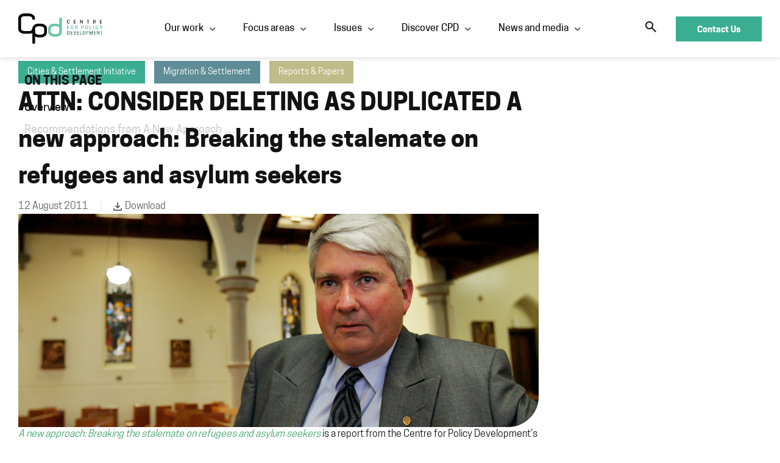

--- FILE ---
content_type: text/html; charset=UTF-8
request_url: https://cpd.org.au/work/a-new-approach-refugeee-asylum-seeker-report/
body_size: 25307
content:
<!doctype html>
<html lang="en-US" prefix="og: https://ogp.me/ns#">
<head>
	<meta charset="UTF-8">
	<meta name="viewport" content="width=device-width, initial-scale=1">
	<meta name="format-detection" content="telephone=no">
	<link rel="profile" href="https://gmpg.org/xfn/11">
	<link rel="stylesheet" href="https://d3n6by2snqaq74.cloudfront.net/forms/keela-forms.min.css" type="text/css">
	<script async type="text/javascript" src="https://d3n6by2snqaq74.cloudfront.net/forms/keela-forms.min.js"></script>
	<script async>window.Keela = { id: "OPO_8kXodqwM7Xfiqe8PB" };</script>
	
<!-- Search Engine Optimization by Rank Math PRO - https://rankmath.com/ -->
<title>A new approach | Centre for Policy Development | Migration</title>
<meta name="description" content="A new approach from the Centre for Policy Development finds Australia needs a circuit-breaker in the treatment of people seeking asylum"/>
<meta name="robots" content="follow, index, max-snippet:-1, max-video-preview:-1, max-image-preview:large"/>
<link rel="canonical" href="https://cpd.org.au/work/a-new-approach-refugeee-asylum-seeker-report/" />
<meta property="og:locale" content="en_US" />
<meta property="og:type" content="article" />
<meta property="og:title" content="A new approach | Centre for Policy Development | Migration" />
<meta property="og:description" content="A new approach from the Centre for Policy Development finds Australia needs a circuit-breaker in the treatment of people seeking asylum" />
<meta property="og:url" content="https://cpd.org.au/work/a-new-approach-refugeee-asylum-seeker-report/" />
<meta property="og:site_name" content="Centre for Policy Development" />
<meta property="article:section" content="Uncategorized" />
<meta property="og:updated_time" content="2023-11-07T04:34:14+11:00" />
<meta property="og:image" content="https://cpd.org.au/wp-content/uploads/2023/09/Frank-Brennan-SJ1-1024x683.jpg" />
<meta property="og:image:secure_url" content="https://cpd.org.au/wp-content/uploads/2023/09/Frank-Brennan-SJ1-1024x683.jpg" />
<meta property="og:image:width" content="800" />
<meta property="og:image:height" content="534" />
<meta property="og:image:alt" content="a new approach" />
<meta property="og:image:type" content="image/jpeg" />
<meta name="twitter:card" content="summary_large_image" />
<meta name="twitter:title" content="A new approach | Centre for Policy Development | Migration" />
<meta name="twitter:description" content="A new approach from the Centre for Policy Development finds Australia needs a circuit-breaker in the treatment of people seeking asylum" />
<meta name="twitter:image" content="https://cpd.org.au/wp-content/uploads/2023/09/Frank-Brennan-SJ1-1024x683.jpg" />
<script type="application/ld+json" class="rank-math-schema-pro">{"@context":"https://schema.org","@graph":[{"@type":"BreadcrumbList","@id":"https://cpd.org.au/work/a-new-approach-refugeee-asylum-seeker-report/#breadcrumb","itemListElement":[{"@type":"ListItem","position":"1","item":{"@id":"https://cpd.org.au","name":"Home"}},{"@type":"ListItem","position":"2","item":{"@id":"https://cpd.org.au/work/a-new-approach-refugeee-asylum-seeker-report/","name":"ATTN: CONSIDER DELETING AS DUPLICATED A new approach: Breaking the stalemate on refugees and asylum seekers"}}]}]}</script>
<!-- /Rank Math WordPress SEO plugin -->

<link rel="alternate" type="application/rss+xml" title="Centre for Policy Development &raquo; Feed" href="https://cpd.org.au/feed/" />
<link rel="alternate" type="application/rss+xml" title="Centre for Policy Development &raquo; Comments Feed" href="https://cpd.org.au/comments/feed/" />
<link rel="alternate" title="oEmbed (JSON)" type="application/json+oembed" href="https://cpd.org.au/wp-json/oembed/1.0/embed?url=https%3A%2F%2Fcpd.org.au%2Fwork%2Fa-new-approach-refugeee-asylum-seeker-report%2F" />
<link rel="alternate" title="oEmbed (XML)" type="text/xml+oembed" href="https://cpd.org.au/wp-json/oembed/1.0/embed?url=https%3A%2F%2Fcpd.org.au%2Fwork%2Fa-new-approach-refugeee-asylum-seeker-report%2F&#038;format=xml" />
<style id='wp-img-auto-sizes-contain-inline-css'>
img:is([sizes=auto i],[sizes^="auto," i]){contain-intrinsic-size:3000px 1500px}
/*# sourceURL=wp-img-auto-sizes-contain-inline-css */
</style>
<style id='wp-emoji-styles-inline-css'>

	img.wp-smiley, img.emoji {
		display: inline !important;
		border: none !important;
		box-shadow: none !important;
		height: 1em !important;
		width: 1em !important;
		margin: 0 0.07em !important;
		vertical-align: -0.1em !important;
		background: none !important;
		padding: 0 !important;
	}
/*# sourceURL=wp-emoji-styles-inline-css */
</style>
<link rel='stylesheet' id='wp-block-library-css' href='https://cpd.org.au/wp-includes/css/dist/block-library/style.min.css?ver=c81e1acde11f9ccea2603975953ab578' media='all' />
<style id='global-styles-inline-css'>
:root{--wp--preset--aspect-ratio--square: 1;--wp--preset--aspect-ratio--4-3: 4/3;--wp--preset--aspect-ratio--3-4: 3/4;--wp--preset--aspect-ratio--3-2: 3/2;--wp--preset--aspect-ratio--2-3: 2/3;--wp--preset--aspect-ratio--16-9: 16/9;--wp--preset--aspect-ratio--9-16: 9/16;--wp--preset--color--black: #000000;--wp--preset--color--cyan-bluish-gray: #abb8c3;--wp--preset--color--white: #ffffff;--wp--preset--color--pale-pink: #f78da7;--wp--preset--color--vivid-red: #cf2e2e;--wp--preset--color--luminous-vivid-orange: #ff6900;--wp--preset--color--luminous-vivid-amber: #fcb900;--wp--preset--color--light-green-cyan: #7bdcb5;--wp--preset--color--vivid-green-cyan: #00d084;--wp--preset--color--pale-cyan-blue: #8ed1fc;--wp--preset--color--vivid-cyan-blue: #0693e3;--wp--preset--color--vivid-purple: #9b51e0;--wp--preset--gradient--vivid-cyan-blue-to-vivid-purple: linear-gradient(135deg,rgb(6,147,227) 0%,rgb(155,81,224) 100%);--wp--preset--gradient--light-green-cyan-to-vivid-green-cyan: linear-gradient(135deg,rgb(122,220,180) 0%,rgb(0,208,130) 100%);--wp--preset--gradient--luminous-vivid-amber-to-luminous-vivid-orange: linear-gradient(135deg,rgb(252,185,0) 0%,rgb(255,105,0) 100%);--wp--preset--gradient--luminous-vivid-orange-to-vivid-red: linear-gradient(135deg,rgb(255,105,0) 0%,rgb(207,46,46) 100%);--wp--preset--gradient--very-light-gray-to-cyan-bluish-gray: linear-gradient(135deg,rgb(238,238,238) 0%,rgb(169,184,195) 100%);--wp--preset--gradient--cool-to-warm-spectrum: linear-gradient(135deg,rgb(74,234,220) 0%,rgb(151,120,209) 20%,rgb(207,42,186) 40%,rgb(238,44,130) 60%,rgb(251,105,98) 80%,rgb(254,248,76) 100%);--wp--preset--gradient--blush-light-purple: linear-gradient(135deg,rgb(255,206,236) 0%,rgb(152,150,240) 100%);--wp--preset--gradient--blush-bordeaux: linear-gradient(135deg,rgb(254,205,165) 0%,rgb(254,45,45) 50%,rgb(107,0,62) 100%);--wp--preset--gradient--luminous-dusk: linear-gradient(135deg,rgb(255,203,112) 0%,rgb(199,81,192) 50%,rgb(65,88,208) 100%);--wp--preset--gradient--pale-ocean: linear-gradient(135deg,rgb(255,245,203) 0%,rgb(182,227,212) 50%,rgb(51,167,181) 100%);--wp--preset--gradient--electric-grass: linear-gradient(135deg,rgb(202,248,128) 0%,rgb(113,206,126) 100%);--wp--preset--gradient--midnight: linear-gradient(135deg,rgb(2,3,129) 0%,rgb(40,116,252) 100%);--wp--preset--font-size--small: 13px;--wp--preset--font-size--medium: 20px;--wp--preset--font-size--large: 36px;--wp--preset--font-size--x-large: 42px;--wp--preset--spacing--20: 0.44rem;--wp--preset--spacing--30: 0.67rem;--wp--preset--spacing--40: 1rem;--wp--preset--spacing--50: 1.5rem;--wp--preset--spacing--60: 2.25rem;--wp--preset--spacing--70: 3.38rem;--wp--preset--spacing--80: 5.06rem;--wp--preset--shadow--natural: 6px 6px 9px rgba(0, 0, 0, 0.2);--wp--preset--shadow--deep: 12px 12px 50px rgba(0, 0, 0, 0.4);--wp--preset--shadow--sharp: 6px 6px 0px rgba(0, 0, 0, 0.2);--wp--preset--shadow--outlined: 6px 6px 0px -3px rgb(255, 255, 255), 6px 6px rgb(0, 0, 0);--wp--preset--shadow--crisp: 6px 6px 0px rgb(0, 0, 0);}:root { --wp--style--global--content-size: 800px;--wp--style--global--wide-size: 1200px; }:where(body) { margin: 0; }.wp-site-blocks > .alignleft { float: left; margin-right: 2em; }.wp-site-blocks > .alignright { float: right; margin-left: 2em; }.wp-site-blocks > .aligncenter { justify-content: center; margin-left: auto; margin-right: auto; }:where(.wp-site-blocks) > * { margin-block-start: 24px; margin-block-end: 0; }:where(.wp-site-blocks) > :first-child { margin-block-start: 0; }:where(.wp-site-blocks) > :last-child { margin-block-end: 0; }:root { --wp--style--block-gap: 24px; }:root :where(.is-layout-flow) > :first-child{margin-block-start: 0;}:root :where(.is-layout-flow) > :last-child{margin-block-end: 0;}:root :where(.is-layout-flow) > *{margin-block-start: 24px;margin-block-end: 0;}:root :where(.is-layout-constrained) > :first-child{margin-block-start: 0;}:root :where(.is-layout-constrained) > :last-child{margin-block-end: 0;}:root :where(.is-layout-constrained) > *{margin-block-start: 24px;margin-block-end: 0;}:root :where(.is-layout-flex){gap: 24px;}:root :where(.is-layout-grid){gap: 24px;}.is-layout-flow > .alignleft{float: left;margin-inline-start: 0;margin-inline-end: 2em;}.is-layout-flow > .alignright{float: right;margin-inline-start: 2em;margin-inline-end: 0;}.is-layout-flow > .aligncenter{margin-left: auto !important;margin-right: auto !important;}.is-layout-constrained > .alignleft{float: left;margin-inline-start: 0;margin-inline-end: 2em;}.is-layout-constrained > .alignright{float: right;margin-inline-start: 2em;margin-inline-end: 0;}.is-layout-constrained > .aligncenter{margin-left: auto !important;margin-right: auto !important;}.is-layout-constrained > :where(:not(.alignleft):not(.alignright):not(.alignfull)){max-width: var(--wp--style--global--content-size);margin-left: auto !important;margin-right: auto !important;}.is-layout-constrained > .alignwide{max-width: var(--wp--style--global--wide-size);}body .is-layout-flex{display: flex;}.is-layout-flex{flex-wrap: wrap;align-items: center;}.is-layout-flex > :is(*, div){margin: 0;}body .is-layout-grid{display: grid;}.is-layout-grid > :is(*, div){margin: 0;}body{padding-top: 0px;padding-right: 0px;padding-bottom: 0px;padding-left: 0px;}a:where(:not(.wp-element-button)){text-decoration: underline;}:root :where(.wp-element-button, .wp-block-button__link){background-color: #32373c;border-width: 0;color: #fff;font-family: inherit;font-size: inherit;font-style: inherit;font-weight: inherit;letter-spacing: inherit;line-height: inherit;padding-top: calc(0.667em + 2px);padding-right: calc(1.333em + 2px);padding-bottom: calc(0.667em + 2px);padding-left: calc(1.333em + 2px);text-decoration: none;text-transform: inherit;}.has-black-color{color: var(--wp--preset--color--black) !important;}.has-cyan-bluish-gray-color{color: var(--wp--preset--color--cyan-bluish-gray) !important;}.has-white-color{color: var(--wp--preset--color--white) !important;}.has-pale-pink-color{color: var(--wp--preset--color--pale-pink) !important;}.has-vivid-red-color{color: var(--wp--preset--color--vivid-red) !important;}.has-luminous-vivid-orange-color{color: var(--wp--preset--color--luminous-vivid-orange) !important;}.has-luminous-vivid-amber-color{color: var(--wp--preset--color--luminous-vivid-amber) !important;}.has-light-green-cyan-color{color: var(--wp--preset--color--light-green-cyan) !important;}.has-vivid-green-cyan-color{color: var(--wp--preset--color--vivid-green-cyan) !important;}.has-pale-cyan-blue-color{color: var(--wp--preset--color--pale-cyan-blue) !important;}.has-vivid-cyan-blue-color{color: var(--wp--preset--color--vivid-cyan-blue) !important;}.has-vivid-purple-color{color: var(--wp--preset--color--vivid-purple) !important;}.has-black-background-color{background-color: var(--wp--preset--color--black) !important;}.has-cyan-bluish-gray-background-color{background-color: var(--wp--preset--color--cyan-bluish-gray) !important;}.has-white-background-color{background-color: var(--wp--preset--color--white) !important;}.has-pale-pink-background-color{background-color: var(--wp--preset--color--pale-pink) !important;}.has-vivid-red-background-color{background-color: var(--wp--preset--color--vivid-red) !important;}.has-luminous-vivid-orange-background-color{background-color: var(--wp--preset--color--luminous-vivid-orange) !important;}.has-luminous-vivid-amber-background-color{background-color: var(--wp--preset--color--luminous-vivid-amber) !important;}.has-light-green-cyan-background-color{background-color: var(--wp--preset--color--light-green-cyan) !important;}.has-vivid-green-cyan-background-color{background-color: var(--wp--preset--color--vivid-green-cyan) !important;}.has-pale-cyan-blue-background-color{background-color: var(--wp--preset--color--pale-cyan-blue) !important;}.has-vivid-cyan-blue-background-color{background-color: var(--wp--preset--color--vivid-cyan-blue) !important;}.has-vivid-purple-background-color{background-color: var(--wp--preset--color--vivid-purple) !important;}.has-black-border-color{border-color: var(--wp--preset--color--black) !important;}.has-cyan-bluish-gray-border-color{border-color: var(--wp--preset--color--cyan-bluish-gray) !important;}.has-white-border-color{border-color: var(--wp--preset--color--white) !important;}.has-pale-pink-border-color{border-color: var(--wp--preset--color--pale-pink) !important;}.has-vivid-red-border-color{border-color: var(--wp--preset--color--vivid-red) !important;}.has-luminous-vivid-orange-border-color{border-color: var(--wp--preset--color--luminous-vivid-orange) !important;}.has-luminous-vivid-amber-border-color{border-color: var(--wp--preset--color--luminous-vivid-amber) !important;}.has-light-green-cyan-border-color{border-color: var(--wp--preset--color--light-green-cyan) !important;}.has-vivid-green-cyan-border-color{border-color: var(--wp--preset--color--vivid-green-cyan) !important;}.has-pale-cyan-blue-border-color{border-color: var(--wp--preset--color--pale-cyan-blue) !important;}.has-vivid-cyan-blue-border-color{border-color: var(--wp--preset--color--vivid-cyan-blue) !important;}.has-vivid-purple-border-color{border-color: var(--wp--preset--color--vivid-purple) !important;}.has-vivid-cyan-blue-to-vivid-purple-gradient-background{background: var(--wp--preset--gradient--vivid-cyan-blue-to-vivid-purple) !important;}.has-light-green-cyan-to-vivid-green-cyan-gradient-background{background: var(--wp--preset--gradient--light-green-cyan-to-vivid-green-cyan) !important;}.has-luminous-vivid-amber-to-luminous-vivid-orange-gradient-background{background: var(--wp--preset--gradient--luminous-vivid-amber-to-luminous-vivid-orange) !important;}.has-luminous-vivid-orange-to-vivid-red-gradient-background{background: var(--wp--preset--gradient--luminous-vivid-orange-to-vivid-red) !important;}.has-very-light-gray-to-cyan-bluish-gray-gradient-background{background: var(--wp--preset--gradient--very-light-gray-to-cyan-bluish-gray) !important;}.has-cool-to-warm-spectrum-gradient-background{background: var(--wp--preset--gradient--cool-to-warm-spectrum) !important;}.has-blush-light-purple-gradient-background{background: var(--wp--preset--gradient--blush-light-purple) !important;}.has-blush-bordeaux-gradient-background{background: var(--wp--preset--gradient--blush-bordeaux) !important;}.has-luminous-dusk-gradient-background{background: var(--wp--preset--gradient--luminous-dusk) !important;}.has-pale-ocean-gradient-background{background: var(--wp--preset--gradient--pale-ocean) !important;}.has-electric-grass-gradient-background{background: var(--wp--preset--gradient--electric-grass) !important;}.has-midnight-gradient-background{background: var(--wp--preset--gradient--midnight) !important;}.has-small-font-size{font-size: var(--wp--preset--font-size--small) !important;}.has-medium-font-size{font-size: var(--wp--preset--font-size--medium) !important;}.has-large-font-size{font-size: var(--wp--preset--font-size--large) !important;}.has-x-large-font-size{font-size: var(--wp--preset--font-size--x-large) !important;}
:root :where(.wp-block-pullquote){font-size: 1.5em;line-height: 1.6;}
/*# sourceURL=global-styles-inline-css */
</style>
<link rel='stylesheet' id='hello-elementor-css' href='https://cpd.org.au/wp-content/themes/hello-elementor/assets/css/reset.css?ver=3.4.5' media='all' />
<link rel='stylesheet' id='child-style-css' href='https://cpd.org.au/wp-content/themes/hello-elementor-child/style.css?ver=1.0' media='all' />
<link rel='stylesheet' id='hello-elementor-theme-style-css' href='https://cpd.org.au/wp-content/themes/hello-elementor/assets/css/theme.css?ver=3.4.5' media='all' />
<link rel='stylesheet' id='hello-elementor-header-footer-css' href='https://cpd.org.au/wp-content/themes/hello-elementor/assets/css/header-footer.css?ver=3.4.5' media='all' />
<link rel='stylesheet' id='elementor-frontend-css' href='https://cpd.org.au/wp-content/uploads/elementor/css/custom-frontend.min.css?ver=1768397775' media='all' />
<link rel='stylesheet' id='elementor-post-5-css' href='https://cpd.org.au/wp-content/uploads/elementor/css/post-5.css?ver=1768397775' media='all' />
<link rel='stylesheet' id='widget-image-css' href='https://cpd.org.au/wp-content/plugins/elementor/assets/css/widget-image.min.css?ver=3.33.4' media='all' />
<link rel='stylesheet' id='widget-nav-menu-css' href='https://cpd.org.au/wp-content/uploads/elementor/css/custom-pro-widget-nav-menu.min.css?ver=1768397775' media='all' />
<link rel='stylesheet' id='e-animation-fadeIn-css' href='https://cpd.org.au/wp-content/plugins/elementor/assets/lib/animations/styles/fadeIn.min.css?ver=3.33.4' media='all' />
<link rel='stylesheet' id='widget-mega-menu-css' href='https://cpd.org.au/wp-content/uploads/elementor/css/custom-pro-widget-mega-menu.min.css?ver=1768397775' media='all' />
<link rel='stylesheet' id='widget-search-form-css' href='https://cpd.org.au/wp-content/plugins/elementor-pro/assets/css/widget-search-form.min.css?ver=3.33.2' media='all' />
<link rel='stylesheet' id='e-sticky-css' href='https://cpd.org.au/wp-content/plugins/elementor-pro/assets/css/modules/sticky.min.css?ver=3.33.2' media='all' />
<link rel='stylesheet' id='widget-heading-css' href='https://cpd.org.au/wp-content/plugins/elementor/assets/css/widget-heading.min.css?ver=3.33.4' media='all' />
<link rel='stylesheet' id='widget-nested-accordion-css' href='https://cpd.org.au/wp-content/plugins/elementor/assets/css/widget-nested-accordion.min.css?ver=3.33.4' media='all' />
<link rel='stylesheet' id='widget-social-icons-css' href='https://cpd.org.au/wp-content/plugins/elementor/assets/css/widget-social-icons.min.css?ver=3.33.4' media='all' />
<link rel='stylesheet' id='e-apple-webkit-css' href='https://cpd.org.au/wp-content/uploads/elementor/css/custom-apple-webkit.min.css?ver=1768397775' media='all' />
<link rel='stylesheet' id='widget-post-info-css' href='https://cpd.org.au/wp-content/plugins/elementor-pro/assets/css/widget-post-info.min.css?ver=3.33.2' media='all' />
<link rel='stylesheet' id='widget-icon-list-css' href='https://cpd.org.au/wp-content/uploads/elementor/css/custom-widget-icon-list.min.css?ver=1768397775' media='all' />
<link rel='stylesheet' id='widget-table-of-contents-css' href='https://cpd.org.au/wp-content/plugins/elementor-pro/assets/css/widget-table-of-contents.min.css?ver=3.33.2' media='all' />
<link rel='stylesheet' id='widget-divider-css' href='https://cpd.org.au/wp-content/plugins/elementor/assets/css/widget-divider.min.css?ver=3.33.4' media='all' />
<link rel='stylesheet' id='widget-loop-common-css' href='https://cpd.org.au/wp-content/plugins/elementor-pro/assets/css/widget-loop-common.min.css?ver=3.33.2' media='all' />
<link rel='stylesheet' id='widget-loop-grid-css' href='https://cpd.org.au/wp-content/uploads/elementor/css/custom-pro-widget-loop-grid.min.css?ver=1768397775' media='all' />
<link rel='stylesheet' id='e-animation-zoomIn-css' href='https://cpd.org.au/wp-content/plugins/elementor/assets/lib/animations/styles/zoomIn.min.css?ver=3.33.4' media='all' />
<link rel='stylesheet' id='e-animation-rollIn-css' href='https://cpd.org.au/wp-content/plugins/elementor/assets/lib/animations/styles/rollIn.min.css?ver=3.33.4' media='all' />
<link rel='stylesheet' id='e-popup-css' href='https://cpd.org.au/wp-content/plugins/elementor-pro/assets/css/conditionals/popup.min.css?ver=3.33.2' media='all' />
<link rel='stylesheet' id='elementor-post-10-css' href='https://cpd.org.au/wp-content/uploads/elementor/css/post-10.css?ver=1768397777' media='all' />
<link rel='stylesheet' id='elementor-post-632-css' href='https://cpd.org.au/wp-content/uploads/elementor/css/post-632.css?ver=1768397777' media='all' />
<link rel='stylesheet' id='elementor-post-33810-css' href='https://cpd.org.au/wp-content/uploads/elementor/css/post-33810.css?ver=1768398267' media='all' />
<link rel='stylesheet' id='elementor-post-1149-css' href='https://cpd.org.au/wp-content/uploads/elementor/css/post-1149.css?ver=1768397777' media='all' />
<link rel='stylesheet' id='elementor-icons-CPD-2-css' href='https://cpd.org.au/wp-content/uploads/elementor/custom-icons/CPD-2/style.css?ver=1.0.0' media='all' />
<script src="https://cpd.org.au/wp-includes/js/jquery/jquery.min.js?ver=3.7.1" id="jquery-core-js"></script>
<script src="https://cpd.org.au/wp-includes/js/jquery/jquery-migrate.min.js?ver=3.4.1" id="jquery-migrate-js"></script>
<link rel="https://api.w.org/" href="https://cpd.org.au/wp-json/" /><link rel="alternate" title="JSON" type="application/json" href="https://cpd.org.au/wp-json/wp/v2/work/36678" /><link rel="EditURI" type="application/rsd+xml" title="RSD" href="https://cpd.org.au/xmlrpc.php?rsd" />

<link rel='shortlink' href='https://cpd.org.au/?p=36678' />
<meta name="description" content="A New Approach - Breaking the Stalemate on Refugees and Asylum Seekers is a report from the Centre for Policy Development&#039;s Cities and Settlement Initiative.">
<meta name="generator" content="Elementor 3.33.4; features: e_font_icon_svg, additional_custom_breakpoints; settings: css_print_method-external, google_font-enabled, font_display-swap">
			<style>
				.e-con.e-parent:nth-of-type(n+4):not(.e-lazyloaded):not(.e-no-lazyload),
				.e-con.e-parent:nth-of-type(n+4):not(.e-lazyloaded):not(.e-no-lazyload) * {
					background-image: none !important;
				}
				@media screen and (max-height: 1024px) {
					.e-con.e-parent:nth-of-type(n+3):not(.e-lazyloaded):not(.e-no-lazyload),
					.e-con.e-parent:nth-of-type(n+3):not(.e-lazyloaded):not(.e-no-lazyload) * {
						background-image: none !important;
					}
				}
				@media screen and (max-height: 640px) {
					.e-con.e-parent:nth-of-type(n+2):not(.e-lazyloaded):not(.e-no-lazyload),
					.e-con.e-parent:nth-of-type(n+2):not(.e-lazyloaded):not(.e-no-lazyload) * {
						background-image: none !important;
					}
				}
			</style>
			<script id="google_gtagjs" src="https://www.googletagmanager.com/gtag/js?id=G-GYKPEQN1BH" async></script>
<script id="google_gtagjs-inline">
window.dataLayer = window.dataLayer || [];function gtag(){dataLayer.push(arguments);}gtag('js', new Date());gtag('config', 'G-GYKPEQN1BH', {} );
</script>
<link rel="icon" href="https://cpd.org.au/wp-content/uploads/2023/04/cropped-cpd-favicon-32x32.png" sizes="32x32" />
<link rel="icon" href="https://cpd.org.au/wp-content/uploads/2023/04/cropped-cpd-favicon-192x192.png" sizes="192x192" />
<link rel="apple-touch-icon" href="https://cpd.org.au/wp-content/uploads/2023/04/cropped-cpd-favicon-180x180.png" />
<meta name="msapplication-TileImage" content="https://cpd.org.au/wp-content/uploads/2023/04/cropped-cpd-favicon-270x270.png" />
		<style id="wp-custom-css">
			.p_car a:before{
	content: '';
	position: absolute;
	left: 0;
	right: 0;
	bottom: 0;
	top: 0;
	background: linear-gradient( 0deg, rgba(0, 0, 0, 0.6) 0%, rgba(0, 0, 0, 0.48) 42.18%, rgba(0, 0, 0, 0.42) 42.19%, rgba(255, 255, 255, 0) 100%);
}
.p_car .swiper-wrapper .swiper-slide-active{
	border-top-left-radius: 30px;
}		</style>
		
<!-- Google tag (gtag.js) -->
<script async src="https://www.googletagmanager.com/gtag/js?id=G-D6LCTSC0EG"></script>
<script>
  window.dataLayer = window.dataLayer || [];
  function gtag(){dataLayer.push(arguments);}
  gtag('js', new Date());

  gtag('config', 'G-D6LCTSC0EG');
</script>

</head>
<body class="wp-singular work-template-default single single-work postid-36678 wp-custom-logo wp-embed-responsive wp-theme-hello-elementor wp-child-theme-hello-elementor-child hello-elementor-default elementor-default elementor-kit-5 elementor-page-33810">


<a class="skip-link screen-reader-text" href="#content">Skip to content</a>

<div class='main_header'>
	<header id="site-header" class="site-header" role="banner">
		<div class="site-branding">
			<a href="https://cpd.org.au/" class="custom-logo-link" rel="home"><img loading="lazy" width="1087" height="394" src="https://cpd.org.au/wp-content/uploads/2023/04/cpd-logo.png" class="custom-logo" alt="Centre for policy development logo" decoding="async" srcset="https://cpd.org.au/wp-content/uploads/2023/04/cpd-logo.png 1087w, https://cpd.org.au/wp-content/uploads/2023/04/cpd-logo-300x109.png 300w, https://cpd.org.au/wp-content/uploads/2023/04/cpd-logo-1024x371.png 1024w, https://cpd.org.au/wp-content/uploads/2023/04/cpd-logo-768x278.png 768w" sizes="(max-width: 1087px) 100vw, 1087px" /></a>		</div>

					<nav class="site-navigation">
				<span class="toggle"><em></em></span>
				<div class="menu-mega-menu-container"><ul id="menu-mega-menu" class="menu"><li id="menu-item-1369" class="menu-itemmenu-item menu-item-type-post_type menu-item-object-page menu-item-has-children menu-item-1369"><span class="mitems"><a href="https://cpd.org.au/our-work/">Our work</a><i aria-hidden="true" class="ico ico-down-arrow-smoth"></i></span>
<div class="sub-menu-wrapper"><ul class="dropdown-menu">
	<li id="menu-item-4070" class="menu-item menu-item-type-custom menu-item-object-custom menu-item-4070"><a href="/our-work/?type=submissions">Submissions</a></li>
	<li id="menu-item-1138" class="menu-item menu-item-type-custom menu-item-object-custom menu-item-1138"><a href="/our-work/?type=reports-papers">Reports and papers</a></li>
	<li id="menu-item-4071" class="menu-item menu-item-type-custom menu-item-object-custom menu-item-4071"><a href="/our-work/?type=roundtables-forums">Roundtables and forums</a></li>
</ul>
</li>
<li id="menu-item-1371" class="menu-itemmenu-item menu-item-type-custom menu-item-object-custom menu-item-has-children menu-item-1371"><span class="mitems"><a href="/programs-and-initiatives">Focus areas</a><i aria-hidden="true" class="ico ico-down-arrow-smoth"></i></span>
<div class="sub-menu-wrapper"><ul class="dropdown-menu">
	<li id="menu-item-2059" class="menu-item menu-item-type-custom menu-item-object-custom menu-item-2059"><a href="https://cpd.org.au/program-and-initiatives/wellbeing-government/">Wellbeing Government in Australia</a></li>
	<li id="menu-item-2067" class="menu-item menu-item-type-custom menu-item-object-custom menu-item-2067"><a href="https://cpd.org.au/program-and-initiatives/social-services-reform/">Social Services Reforms</a></li>
	<li id="menu-item-2057" class="menu-item menu-item-type-custom menu-item-object-custom menu-item-2057"><a href="https://cpd.org.au/program-and-initiatives/just-transition/">Just Transition in Australia and Indonesia</a></li>
	<li id="menu-item-2058" class="menu-item menu-item-type-custom menu-item-object-custom menu-item-2058"><a href="https://cpd.org.au/program-and-initiatives/forced-migration/">Forced Migration in Southeast Asia</a></li>
	<li id="menu-item-2061" class="menu-item menu-item-type-custom menu-item-object-custom menu-item-2061"><a href="/programs-and-initiatives">See All</a></li>
</ul>
</li>
<li id="menu-item-59525" class="menu-itemmenu-item menu-item-type-post_type menu-item-object-page menu-item-has-children menu-item-59525"><span class="mitems"><a href="https://cpd.org.au/our-work/">Issues</a><i aria-hidden="true" class="ico ico-down-arrow-smoth"></i></span>
<div class="sub-menu-wrapper"><ul class="dropdown-menu">
	<li id="menu-item-59526" class="menu-item menu-item-type-custom menu-item-object-custom menu-item-59526"><a href="https://cpd.org.au/our-work/?issue=economic-policy">Economic Policy</a></li>
	<li id="menu-item-59527" class="menu-item menu-item-type-custom menu-item-object-custom menu-item-59527"><a href="https://cpd.org.au/our-work/?issue=early-childhood">Early Childhood</a></li>
	<li id="menu-item-59528" class="menu-item menu-item-type-custom menu-item-object-custom menu-item-59528"><a href="https://cpd.org.au/our-work/?issue=climate">Climate</a></li>
	<li id="menu-item-59529" class="menu-item menu-item-type-custom menu-item-object-custom menu-item-59529"><a href="https://cpd.org.au/our-work/?issue=migration-settlement">Migration &#038; Settlement</a></li>
	<li id="menu-item-59530" class="menu-item menu-item-type-custom menu-item-object-custom menu-item-59530"><a href="https://cpd.org.au/our-work/?issue=social-policy">Social Policy</a></li>
	<li id="menu-item-59531" class="menu-item menu-item-type-custom menu-item-object-custom menu-item-59531"><a href="https://cpd.org.au/our-work/?issue=wellbeing">Wellbeing</a></li>
</ul>
</li>
<li id="menu-item-3564" class="menu-itemmenu-item menu-item-type-post_type menu-item-object-page menu-item-has-children menu-item-3564"><span class="mitems"><a href="https://cpd.org.au/discover-cpd-centre-for-policy-development/">Discover CPD</a><i aria-hidden="true" class="ico ico-down-arrow-smoth"></i></span>
<div class="sub-menu-wrapper"><ul class="dropdown-menu">
	<li id="menu-item-2101" class="menu-item menu-item-type-post_type menu-item-object-page menu-item-2101"><a href="https://cpd.org.au/meet-the-team/">Meet the team</a></li>
	<li id="menu-item-3078" class="menu-item menu-item-type-post_type menu-item-object-page menu-item-3078"><a href="https://cpd.org.au/support-us/">Become a sustainer</a></li>
	<li id="menu-item-49003" class="menu-item menu-item-type-post_type menu-item-object-page menu-item-49003"><a href="https://cpd.org.au/our-method/">Our method</a></li>
	<li id="menu-item-59462" class="menu-item menu-item-type-post_type menu-item-object-page menu-item-59462"><a href="https://cpd.org.au/our-impact/">Our impact</a></li>
	<li id="menu-item-3664" class="menu-item menu-item-type-post_type menu-item-object-page menu-item-3664"><a href="https://cpd.org.au/careers-internships/">Work with us</a></li>
	<li id="menu-item-2825" class="menu-item menu-item-type-post_type menu-item-object-page menu-item-2825"><a href="https://cpd.org.au/our-supporters/">Our supporters</a></li>
</ul>
</li>
<li id="menu-item-1142" class="menu-itemmenu-item menu-item-type-post_type menu-item-object-page menu-item-has-children menu-item-1142"><span class="mitems"><a href="https://cpd.org.au/news-media/">News and media</a><i aria-hidden="true" class="ico ico-down-arrow-smoth"></i></span>
<div class="sub-menu-wrapper"><ul class="dropdown-menu">
	<li id="menu-item-1144" class="menu-item menu-item-type-custom menu-item-object-custom menu-item-1144"><a href="/news-media/?type=news">In the news</a></li>
	<li id="menu-item-1146" class="menu-item menu-item-type-custom menu-item-object-custom menu-item-1146"><a href="/news-media/?type=media-release">Media releases</a></li>
	<li id="menu-item-1148" class="menu-item menu-item-type-custom menu-item-object-custom menu-item-1148"><a href="/news-media/?type=blog">Blog</a></li>
</ul>
</li>
</ul></div>				
			</nav>
				<div class="top_right">
			<form class="search-form" action="https://cpd.org.au">
				<input type="search" name="s">
				<button><i aria-hidden="true" class="ico ico-search"></i></button>
			</form>
			<a href="#" class="search"><i aria-hidden="true" class="ico ico-search"></i></a>
			<a href="/contact-us" class="btn">Contact Us</a>
			
		</div>
	</header>
</div>
		<div data-elementor-type="single-post" data-elementor-id="33810" class="elementor elementor-33810 elementor-location-single post-36678 work type-work status-publish has-post-thumbnail hentry issue-migration-settlement program-cities-settlement-initiative work-type-reports-papers" data-elementor-post-type="elementor_library">
			<div class="elementor-element elementor-element-50b1d7f7 e-flex e-con-boxed e-con e-parent" data-id="50b1d7f7" data-element_type="container">
					<div class="e-con-inner">
		<div class="elementor-element elementor-element-32e33798 e-con-full .main_s_work e-flex e-con e-child" data-id="32e33798" data-element_type="container">
				<div class="elementor-element elementor-element-1afe39b elementor-widget elementor-widget-shortcode" data-id="1afe39b" data-element_type="widget" data-widget_type="shortcode.default">
				<div class="elementor-widget-container">
							<div class="elementor-shortcode"><ul class='term_tags'><li><a style='background-color: #3aae91' href='https://cpd.org.au/program-and-initiatives/cities-and-settlement/'>Cities &amp; Settlement Initiative</a></li><li><a style='background-color: #5e8d97' href='/our-work/?issue=migration-settlement'>Migration &amp; Settlement</a></li><li><a style='background-color: #c0bc89' href='/our-work/?type=reports-papers'>Reports &amp; Papers</a></li></ul></div>
						</div>
				</div>
				<div class="elementor-element elementor-element-6f0ed94f elementor-widget elementor-widget-theme-post-title elementor-page-title elementor-widget-heading" data-id="6f0ed94f" data-element_type="widget" data-widget_type="theme-post-title.default">
				<div class="elementor-widget-container">
					<h1 class="elementor-heading-title elementor-size-default">ATTN: CONSIDER DELETING AS DUPLICATED A new approach: Breaking the stalemate on refugees and asylum seekers</h1>				</div>
				</div>
				<div class="elementor-element elementor-element-2d07b048 elementor-widget elementor-widget-heading" data-id="2d07b048" data-element_type="widget" data-widget_type="heading.default">
				<div class="elementor-widget-container">
					<h2 class="elementor-heading-title elementor-size-default">Overview</h2>				</div>
				</div>
				<div class="elementor-element elementor-element-220b567 single_p_info elementor-widget elementor-widget-post-info" data-id="220b567" data-element_type="widget" data-widget_type="post-info.default">
				<div class="elementor-widget-container">
							<ul class="elementor-inline-items elementor-icon-list-items elementor-post-info">
								<li class="elementor-icon-list-item elementor-repeater-item-e9bce84 elementor-inline-item" itemprop="datePublished">
													<span class="elementor-icon-list-text elementor-post-info__item elementor-post-info__item--type-date">
										<time>12 August 2011</time>					</span>
								</li>
				<li class="elementor-icon-list-item elementor-repeater-item-4dcb523 elementor-inline-item">
						<a href="https://cpd.org.au/wp-content/uploads/2011/08/cpd_refugee_report_2nd-run-WEB-VERSION2.pdf" target="_blank">
											<span class="elementor-icon-list-icon">
								<i aria-hidden="true" class="ico ico-download"></i>							</span>
									<span class="elementor-icon-list-text elementor-post-info__item elementor-post-info__item--type-custom">
										Download					</span>
									</a>
				</li>
				</ul>
						</div>
				</div>
				<div class="elementor-element elementor-element-615db20f elementor-toc--minimized-on-desktop single_toc toc elementor-hidden-desktop elementor-widget elementor-widget-table-of-contents" data-id="615db20f" data-element_type="widget" data-settings="{&quot;exclude_headings_by_selector&quot;:&quot;.related&quot;,&quot;marker_view&quot;:&quot;bullets&quot;,&quot;container&quot;:&quot;.main_s_work&quot;,&quot;icon&quot;:{&quot;value&quot;:&quot;&quot;,&quot;library&quot;:&quot;&quot;},&quot;minimized_on&quot;:&quot;desktop&quot;,&quot;headings_by_tags&quot;:[&quot;h2&quot;],&quot;no_headings_message&quot;:&quot;No headings were found on this page.&quot;,&quot;minimize_box&quot;:&quot;yes&quot;,&quot;min_height&quot;:{&quot;unit&quot;:&quot;px&quot;,&quot;size&quot;:&quot;&quot;,&quot;sizes&quot;:[]},&quot;min_height_laptop&quot;:{&quot;unit&quot;:&quot;px&quot;,&quot;size&quot;:&quot;&quot;,&quot;sizes&quot;:[]},&quot;min_height_tablet&quot;:{&quot;unit&quot;:&quot;px&quot;,&quot;size&quot;:&quot;&quot;,&quot;sizes&quot;:[]},&quot;min_height_mobile&quot;:{&quot;unit&quot;:&quot;px&quot;,&quot;size&quot;:&quot;&quot;,&quot;sizes&quot;:[]}}" data-widget_type="table-of-contents.default">
				<div class="elementor-widget-container">
									<div class="elementor-toc__header">
						<h2 class="elementor-toc__header-title">
				ON THIS PAGE			</h2>
										<div class="elementor-toc__toggle-button elementor-toc__toggle-button--expand" role="button" tabindex="0" aria-controls="elementor-toc__615db20f" aria-expanded="true" aria-label="Open table of contents"><svg aria-hidden="true" class="e-font-icon-svg e-fas-angle-down" viewBox="0 0 320 512" xmlns="http://www.w3.org/2000/svg"><path d="M143 352.3L7 216.3c-9.4-9.4-9.4-24.6 0-33.9l22.6-22.6c9.4-9.4 24.6-9.4 33.9 0l96.4 96.4 96.4-96.4c9.4-9.4 24.6-9.4 33.9 0l22.6 22.6c9.4 9.4 9.4 24.6 0 33.9l-136 136c-9.2 9.4-24.4 9.4-33.8 0z"></path></svg></div>
				<div class="elementor-toc__toggle-button elementor-toc__toggle-button--collapse" role="button" tabindex="0" aria-controls="elementor-toc__615db20f" aria-expanded="true" aria-label="Close table of contents"><svg aria-hidden="true" class="e-font-icon-svg e-fas-angle-up" viewBox="0 0 320 512" xmlns="http://www.w3.org/2000/svg"><path d="M177 159.7l136 136c9.4 9.4 9.4 24.6 0 33.9l-22.6 22.6c-9.4 9.4-24.6 9.4-33.9 0L160 255.9l-96.4 96.4c-9.4 9.4-24.6 9.4-33.9 0L7 329.7c-9.4-9.4-9.4-24.6 0-33.9l136-136c9.4-9.5 24.6-9.5 34-.1z"></path></svg></div>
					</div>
				<div id="elementor-toc__615db20f" class="elementor-toc__body">
			<div class="elementor-toc__spinner-container">
				<svg class="elementor-toc__spinner eicon-animation-spin e-font-icon-svg e-eicon-loading" aria-hidden="true" viewBox="0 0 1000 1000" xmlns="http://www.w3.org/2000/svg"><path d="M500 975V858C696 858 858 696 858 500S696 142 500 142 142 304 142 500H25C25 237 238 25 500 25S975 237 975 500 763 975 500 975Z"></path></svg>			</div>
		</div>
						</div>
				</div>
				<div class="elementor-element elementor-element-e707d6a elementor-widget elementor-widget-theme-post-featured-image elementor-widget-image" data-id="e707d6a" data-element_type="widget" data-widget_type="theme-post-featured-image.default">
				<div class="elementor-widget-container">
															<img loading="lazy" width="2560" height="1707" src="https://cpd.org.au/wp-content/uploads/2023/09/Frank-Brennan-SJ1-scaled.jpg" class="attachment-full size-full wp-image-42715" alt="" srcset="https://cpd.org.au/wp-content/uploads/2023/09/Frank-Brennan-SJ1-scaled.jpg 2560w, https://cpd.org.au/wp-content/uploads/2023/09/Frank-Brennan-SJ1-300x200.jpg 300w, https://cpd.org.au/wp-content/uploads/2023/09/Frank-Brennan-SJ1-1024x683.jpg 1024w, https://cpd.org.au/wp-content/uploads/2023/09/Frank-Brennan-SJ1-768x512.jpg 768w, https://cpd.org.au/wp-content/uploads/2023/09/Frank-Brennan-SJ1-1536x1024.jpg 1536w, https://cpd.org.au/wp-content/uploads/2023/09/Frank-Brennan-SJ1-2048x1365.jpg 2048w" sizes="(max-width: 2560px) 100vw, 2560px" />															</div>
				</div>
				<div class="elementor-element elementor-element-2d0efaf elementor-widget elementor-widget-theme-post-content" data-id="2d0efaf" data-element_type="widget" data-widget_type="theme-post-content.default">
				<div class="elementor-widget-container">
					<p><em><a href="https://cpd.org.au/wp-content/uploads/2011/08/cpd_refugee_report_2nd-run-WEB-VERSION2.pdf">A new approach: Breaking the stalemate on refugees and asylum seekers</a> </em>is a report from the Centre for Policy Development&#8217;s <a href="https://cpd.org.au/program-and-initiatives/cities-and-settlement/">Cities and Settlement Initiative</a>.</p>
<p>Australia needs a circuit-breaker in our treatment of people seeking asylum from war and persecution.</p>
<p>On the tenth anniversary of the MV Tampa’s rescue of 438 asylum seekers from their distressed vessel Palapa 1, Australia’s asylum and refugee policy is still sadly characterised by human tragedy, political opportunism, policy failure and great cost.</p>
<p>People seek asylum here have been the subject of an increasingly contentious public and political discussion. A toxic debate has polarised large sections of the Australian community and paralysed politicians of most persuasions from engaging in constructive dialogue. Misrepresentation is rife. We have reached a stalemate.</p>
<p>It was not always this way. Leaders of the past like Ben Chifley, Arthur Calwell, Malcolm Fraser and Ian MacPhee appealed to our better angels. We responded grudgingly to begin with and then quite charitably to large refugee flows.</p>
<p>We are now rightly proud of the great contributions which the 700 000 refugees who have come here since the Second World War have made to this nation. Australia’s generosity has been handsomely reciprocated. Refugee resettlement has been a great success story. We should not forget it.</p>
<p>We must break the current impasse, which has strangled our ability to move towards principled and effective responses. A return to constructive bi-partisanship would benefit our nation greatly.</p>
<p>The Centre for Policy Development’s <em><a href="https://cpd.org.au/wp-content/uploads/2011/08/cpd_refugee_report_2nd-run-WEB-VERSION2.pdf">A new approach: Breaking the stalemate on refugees and asylum seekers</a></em> report sets out a pathway to advance Australia’s national interest by assuring that the claims of asylum seekers to Australia’s protection are considered rigorously but with compassion.</p>
<p>The report proposes a series of actions with the potential to achieve tangible policy progress. These measures aim to ensure Australia:</p>
<ul>
<li>Adheres to all international conventions which we have voluntarily signed</li>
<li>Quickly and correctly identifies those who are refugees and grants them protection consistent with UNHCR policies and guidelines</li>
<li>Protects Australians from any health or security concerns</li>
<li>Discourages dangerous journeys, but treats fairly those who have made those journeys</li>
<li>Affords all people in Australia their human rights, as well as access to the legal systems which deliver them, and</li>
<li>Rapidly returns home in safety and dignity those who are found not to be in need of Australia’s protection.</li>
</ul>
<p><a href="https://cpd.org.au/2011/08/a-new-approach-breaking-australia%E2%80%99s-stalemate-on-refugees-and-asylum-seekers/"><em> A new approach</em></a> outlines steps for improvement in five main areas. By supporting the spirit of these recommendations we hope that good policy will again make good politics. <strong><br />
</strong></p>
<h2><strong>Recommendations from A New Approach to the Australian Government<em><br />
</em></strong></h2>
<h3><strong>Restructure the debate on national security and asylum.</strong></h3>
<ol>
<li>Establish an independent and professional commission with a small secretariat and budget to facilitate informed public debate about refugee and asylum issues in Australia.</li>
<li>Establish an independent Refugee, Asylum and Humanitarian Assistance Authority to administer the policy and programs that fall under Australia’s offshore and onshore humanitarian programs, underpinned by legislation that clearly articulates the values, principles and objectives of Australia’s refugee and asylum policies. This Authority will contribute to a better balance between humanitarian and national security issues.</li>
</ol>
<h3><strong>Engage fully within the region.</strong></h3>
<ol>
<li>Support the establishment of a well-resourced policy unit (within the Bali Process Secretariat) backed by diplomatic efforts, to work with regional governments and civil society organisations in developing the key elements of a regional cooperation and protection framework based on burden sharing.</li>
</ol>
<h3><strong>Refocus Australia’s offshore humanitarian program.</strong></h3>
<ol>
<li>Increase our annual refugee intake from 14 750 to 20 000 by 2016. As a first step towards this target, de-link the counting of asylum numbers in Australia from the offshore resettlement program.</li>
<li>Revise the refugee referral and selection policies and practices, with unity of the surviving family as a priority for resettlement.</li>
<li>Work with UNHCR to re-prioritise referred refugee resettlement, to:
<ol>
<li> address durable solutions for protracted refugee situations in the region,</li>
<li>respond to the growing issue of displacement within countries, such as Sri Lanka and Afghanistan.</li>
</ol>
</li>
</ol>
<h3><strong> Create a new approach to asylum policy in Australia.</strong></h3>
<ol>
<li>Phase out mandatory detention for all asylum seekers regardless of their manner of arrival and including currently excised locations, transitioning to a risk-based detention policy within two years. This approach will quickly determine who should continue to be detained according to security and character assessments. It will also end the prolonged use of Christmas Island and involve a repeal of the excision laws.</li>
<li>Refocus the legal framework for detention to match the mainstream legal framework for all other forms of detention in Australia. This means making all detention decisions subject to external scrutiny and judicial review.</li>
<li>Use detention specifically for mandatory health, identity and security checks, with a 30 day time limit for adults and a 14 day time limit for children.</li>
<li>Create new accommodation centres with greater flexibility for people who present ongoing security concerns or require intensive social support. These should be in urban or regional hub locations for ease of service delivery, better oversight and reduced cost.</li>
<li>Appoint an independent child guardian for Unaccompanied Minors in the immigration regime, to ensure that minors have a legal guardian to represent their interests.</li>
<li>Release all children (and their carers) from mandatory detention before the end of 2011.</li>
</ol>
<h3><strong>Reallocate funds to the initial settlement needs of refugees.</strong></h3>
<ol>
<li>Reallocate most of the savings from reform of detention to priority settlement services, particularly English language programs and youth support services.</li>
</ol>
<p><strong>See below for list of all endorsers.</strong></p>
<p><img decoding="async" class="alignleft" title="Frank Brennan SJ" src="https://cpd.org.au/wp-content/uploads/2023/09/Frank-Brennan-SJ1-scaled.jpg" alt="" width="100" height="100" /></p>
<p><strong>Professor Frank Brennan SJ AO. </strong><em>“We Australians are still all at sea seeking to find an asylum policy which is workable, economic, legal, politically saleable and above an agreed moral bottom line. The report, A New Approach, from the Centre for Policy Development deserves consideration as a conversation starter and a prospective circuit-breaker.”</em></p>
<p><img decoding="async" class="alignleft" title="ridout_heather" src="https://cpd.org.au/wp-content/uploads/2023/09/ridout_heather1.jpg" alt="" width="107" height="107" /></p>
<p><strong>Heather Ridout, Chief Executive of the Australian Industry Group. </strong><em>“The new approach to refugees and asylum seekers proposed by the Centre for Policy Development deserves widespread community support and should be given serious consideration across the political spectrum. With genuine political will there is no reason why Australia cannot move away from the corrosive and divisive state of the current debate and back to the bipartisan approach which served Australia so well for so long.&#8221;</em></p>
<p><strong><a href="https://cpd.org.au/wp-content/uploads/2023/09/hewson.jpg"><img decoding="async" class="alignleft" title="hewson" src="https://cpd.org.au/wp-content/uploads/2023/09/hewson.jpg" alt="" width="100" height="100" /></a>John Hewson, AM. Leader of the Liberal Party of Australia (1990 – 1994). </strong><em>“This is an issue that should be above and beyond politics, not one to be exploited in a mindless, short-term political race to the bottom, the &#8220;winner&#8221; being the toughest and most inhumane to those who are predominately desperate people fleeing war and persecution in search of a new life for themselves and their families.”</em></p>
<p><img loading="lazy" loading="lazy" decoding="async" class="alignleft" title="Samah Hadid" src="https://cpd.org.au/wp-content/uploads/2023/09/Samah-Hadid-scaled.jpg" alt="" width="100" height="100" /></p>
<p><strong>Samah Hadid, Human rights activist and former Australian Youth Representative to the United Nations. </strong><em>&#8220;The Centre for Policy Development’s report &#8216;A New Approach– Breaking the Stalemate on Refugees and Asylum Seekers&#8217; is exactly the fresh and comprehensive approach that is needed in this policy debate. This report is the circuit breaker refugee advocates and policy makers have been looking for.&#8221;</em></p>
<p><a href="https://cpd.org.au/wp-content/uploads/2023/09/Gideon-Haigh-scaled.jpg"><img loading="lazy" loading="lazy" decoding="async" class="alignleft" title="Gideon Haigh" src="https://cpd.org.au/wp-content/uploads/2023/09/Gideon-Haigh-scaled.jpg" alt="" width="100" height="100" /></a><strong>Gideon Haigh, Journalist. </strong><em>“Australia&#8217;s policies for the treatment of refugees are tired, cynical, populist and punitive. I wholeheartedly support the CPD&#8217;s thoughtful, comprehensive and realistic proposals, in the belief they will enhance the contribution this country makes to the alleviation of a worldwide problem.”</em></p>
<p><img loading="lazy" loading="lazy" decoding="async" class="alignleft" style="border-style: initial; border-color: initial;" title="Tuong Quang Luu" src="https://cpd.org.au/wp-content/uploads/2023/09/Tuong-Quang-Luu.jpg" alt="" width="100" height="100" /></p>
<p><strong>Tuong Quang Luu, AO. Director, ActionAid Australia and Head of SBS Radio (1989-2006). </strong><em>“As a former Vietnamese refugee who survived his escape on a waxed bamboo b</em><em>asket in the Gulf of Thailand, I would never suggest to anyone to risk their life on u</em><em>nseaworthy boats to Australia. But asylum seekers hardly have choices and those who survive their horrific journey should be treated with compassion while their claim to refugee status is considered. In my view, the Centre for Policy Development’s Recommendations to the Commonwealth Government, which I fully endorse, represent a balanced and sensible solution to the difficult and often misunderstood issues of boat people and border protection. If approved, Australia would not only restore its internationally-recognised reputation as a humanitarian civil society but could also maximise its human and financial assets.”</em></p>
<p><a href="https://cpd.org.au/wp-content/uploads/2023/09/CarmenLawrence200pix.jpg"><img loading="lazy" loading="lazy" decoding="async" class="alignleft" title="CarmenLawrence200pix" src="https://cpd.org.au/wp-content/uploads/2023/09/CarmenLawrence200pix.jpg" alt="" width="100" height="100" /></a><strong>Carmen Lawrence, Former Premier of Western Australia (1990 &#8211; 1993). </strong><em>&#8220;Long-term detention of asylum seekers fleeing persecution not only violates their human rights, but also severely damages their health, resulting in further trauma, depression, self-harm and profound psychological damage.”</em></p>
<p><a href="../wp-content/uploads/2011/07/Medium1.jpg"><img loading="lazy" loading="lazy" decoding="async" class="alignleft" title="Medium" src="https://cpd.org.au/wp-content/uploads/2023/09/Medium1-330x205-1.jpg" alt="" width="330" height="205" /></a>Read the full CPD report, <em><strong>A New Approach: Breaking the Stalemate of Refugee &amp; Asylum Seekers</strong></em> <a href="../2011/08/a-new-approach-breaking-australia%E2%80%99s-stalemate-on-refugees-and-asylum-seekers/">here</a>.</p>
<p><em><strong>A New Approach</strong></em> comprehensively critiques Australia’s refugee and asylum policies and finds they are inhumane, ineffective and expensive.</p>
<p>The Centre for Policy Development and the authors would like to thank all the individuals who donated generously to make this report possible.</p>
<p><strong><em>A New Approach: Breakig the Stalemate on Refugees &amp; Asylum Seekers</em> is supported by:</strong></p>
<p><strong>Ian Anderson, AM.</strong> Board member, Oxfam Australia and Founding Chair of Australians for Just Refugee Programs (2002-2005).   <strong>David Block, AC.</strong>  <strong>Julian Burnside, AOQC.  Frank Brennan, AO SJ.</strong> Professor of Law, Public Policy Institute, Australian Catholic University.   <strong>Bryan Brown, AM</strong> Actor.   <strong>Michael Chaney, AO.</strong> Chairman, National Australia Bank, Woodside Petroleum and Gresham Partners.   <strong>Gervase Chaney</strong> President, Paediatrics and Child Health Division of the Royal Australasian College of Physicians.   <strong>Angela Chaney</strong> Member of the Coalition for Asylum Seekers, Refugees and Detainees.  <strong>Fred Chaney, AO.</strong> Former Liberal Minister and Member of the Coalition for Asylum Seekers, Refugees and Detainees.  <strong>John Gibson</strong> President of the Refugee Council of Australia.   <strong>Kerry Goulston</strong>, <strong>AO.</strong> Emeritus Professor, Sydney Medical School at the University of Sydney and Consultant Physician.  <strong>Samah Hadid. </strong>Human rights activist and former Australian Youth Representative to the United Nations.  <strong>Gideon Haigh</strong> Journalist.   <strong>John Hewson, AM</strong>. Leader of the Liberal Party of Australia (1990 – 1994).  <strong>Janet Holmes a Court, AC. </strong>Chair, Heytesbury.  <strong>Ged Kearney</strong> President, Australian Council of Trade Unions.  <strong>Thomas Keneally, AO.</strong> Novelist, playwright and author.  <strong>Carmen Lawrence</strong> Director of the Centre for the Study of Social Change at the University of Western Australia, and Premier of Western Australia (1990 &#8211; 1993).  <strong>Tuong Quang Luu, AO.</strong> Director, ActionAid Australia and Head of SBS Radio (1989-2006).  <strong>Ian Macphee, AO.</strong> Minister for Immigration and Ethnic Affairs (1979 – 1982).  <strong>Ian McAuley. </strong>Adjunct Lecturer at the University of Canberra and Fellow at the Centre for Policy Development.  <strong>Wendy McCarthy, AO.</strong> Executive Director, McCarthy Mentoring. <strong>Hugh Mackay</strong>, Psychologist, social researcher and writer.  <strong>Sir Gustav Nossal, AC CBE.</strong> Emeritus Professor, The University of Melbourne.<strong>   Chris Masters</strong>, Journalist and author.  <strong>Roy Masters</strong>, Sports journalist and former rugby league coach.    <strong>George Miller, AO.</strong> Filmmaker &#8211; <em>Mad Max, Babe</em>, and <em>Happy Feet. </em> <strong>Melissa Parke, MP.</strong> Federal member for Fremantle.  <strong>Neville Roach, AO.</strong> Former Chairman of the National Multicultural Advisory Council, Council for Multicultural Australia and Business (Migration) Advisory Panel.   <strong>Heather Ridout.</strong> Chief Executive, Australian Industry Group.   <strong>Margaret Sixel</strong>. Film editor &#8211; <em>Mad Max, Babe,</em> and <em>Happy Feet. </em>  <strong>Richard Tognetti, AO.</strong> Artistic Director, Australian Chamber Orchestra.  <strong>David Williamson, AO.</strong> Playwright and Screenwriter.   <strong>Kristin Williamson</strong>, Novelist and Biographer.</p>
<div id="tango-element-highlighter" style="--tango-highlighter-background-color: transparent; --tango-highlighter-color: #FF7442;"></div>
				</div>
				</div>
				<div class="elementor-element elementor-element-5c63f066 elementor-widget-divider--view-line elementor-widget elementor-widget-divider" data-id="5c63f066" data-element_type="widget" data-widget_type="divider.default">
				<div class="elementor-widget-container">
							<div class="elementor-divider">
			<span class="elementor-divider-separator">
						</span>
		</div>
						</div>
				</div>
				</div>
		<div class="elementor-element elementor-element-336f6f24 elementor-hidden-tablet elementor-hidden-mobile e-flex e-con-boxed e-con e-child" data-id="336f6f24" data-element_type="container" data-settings="{&quot;sticky&quot;:&quot;top&quot;,&quot;sticky_offset&quot;:110,&quot;sticky_parent&quot;:&quot;yes&quot;,&quot;sticky_on&quot;:[&quot;desktop&quot;,&quot;laptop&quot;,&quot;tablet&quot;,&quot;mobile&quot;],&quot;sticky_effects_offset&quot;:0,&quot;sticky_anchor_link_offset&quot;:0}">
					<div class="e-con-inner">
				<div class="elementor-element elementor-element-13641086 elementor-toc--content-ellipsis elementor-toc--minimized-on-tablet elementor-widget elementor-widget-table-of-contents" data-id="13641086" data-element_type="widget" data-settings="{&quot;exclude_headings_by_selector&quot;:&quot;.related&quot;,&quot;marker_view&quot;:&quot;bullets&quot;,&quot;icon&quot;:{&quot;value&quot;:&quot;&quot;,&quot;library&quot;:&quot;&quot;},&quot;headings_by_tags&quot;:[&quot;h2&quot;],&quot;no_headings_message&quot;:&quot;No headings were found on this page.&quot;,&quot;minimize_box&quot;:&quot;yes&quot;,&quot;minimized_on&quot;:&quot;tablet&quot;,&quot;min_height&quot;:{&quot;unit&quot;:&quot;px&quot;,&quot;size&quot;:&quot;&quot;,&quot;sizes&quot;:[]},&quot;min_height_laptop&quot;:{&quot;unit&quot;:&quot;px&quot;,&quot;size&quot;:&quot;&quot;,&quot;sizes&quot;:[]},&quot;min_height_tablet&quot;:{&quot;unit&quot;:&quot;px&quot;,&quot;size&quot;:&quot;&quot;,&quot;sizes&quot;:[]},&quot;min_height_mobile&quot;:{&quot;unit&quot;:&quot;px&quot;,&quot;size&quot;:&quot;&quot;,&quot;sizes&quot;:[]}}" data-widget_type="table-of-contents.default">
				<div class="elementor-widget-container">
									<div class="elementor-toc__header">
						<h2 class="elementor-toc__header-title">
				ON THIS PAGE			</h2>
										<div class="elementor-toc__toggle-button elementor-toc__toggle-button--expand" role="button" tabindex="0" aria-controls="elementor-toc__13641086" aria-expanded="true" aria-label="Open table of contents"></div>
				<div class="elementor-toc__toggle-button elementor-toc__toggle-button--collapse" role="button" tabindex="0" aria-controls="elementor-toc__13641086" aria-expanded="true" aria-label="Close table of contents"></div>
					</div>
				<div id="elementor-toc__13641086" class="elementor-toc__body">
			<div class="elementor-toc__spinner-container">
				<svg class="elementor-toc__spinner eicon-animation-spin e-font-icon-svg e-eicon-loading" aria-hidden="true" viewBox="0 0 1000 1000" xmlns="http://www.w3.org/2000/svg"><path d="M500 975V858C696 858 858 696 858 500S696 142 500 142 142 304 142 500H25C25 237 238 25 500 25S975 237 975 500 763 975 500 975Z"></path></svg>			</div>
		</div>
						</div>
				</div>
					</div>
				</div>
					</div>
				</div>
		<div class="elementor-element elementor-element-ca96c46 related e-flex e-con-boxed e-con e-parent" data-id="ca96c46" data-element_type="container">
					<div class="e-con-inner">
		<div class="elementor-element elementor-element-4f03ad9a e-flex e-con-boxed e-con e-child" data-id="4f03ad9a" data-element_type="container">
					<div class="e-con-inner">
				<div class="elementor-element elementor-element-1f6419f9 elementor-widget elementor-widget-heading" data-id="1f6419f9" data-element_type="widget" data-widget_type="heading.default">
				<div class="elementor-widget-container">
					<h3 class="elementor-heading-title elementor-size-default">Related work</h3>				</div>
				</div>
				<div class="elementor-element elementor-element-8cfd714 elementor-widget elementor-widget-html" data-id="8cfd714" data-element_type="widget" data-widget_type="html.default">
				<div class="elementor-widget-container">
					<a href="https://cpd.org.au/our-work/?program=cities-settlement-initiative" class="more_btn">See More</a>				</div>
				</div>
					</div>
				</div>
				<div class="elementor-element elementor-element-5cce847c elementor-widget-divider--view-line elementor-widget elementor-widget-divider" data-id="5cce847c" data-element_type="widget" data-widget_type="divider.default">
				<div class="elementor-widget-container">
							<div class="elementor-divider">
			<span class="elementor-divider-separator">
						</span>
		</div>
						</div>
				</div>
				<div class="elementor-element elementor-element-d0233b2 elementor-grid-1 elementor-grid-tablet-1 elementor-grid-mobile-1 elementor-widget elementor-widget-loop-grid" data-id="d0233b2" data-element_type="widget" data-settings="{&quot;template_id&quot;:&quot;944&quot;,&quot;columns&quot;:1,&quot;row_gap&quot;:{&quot;unit&quot;:&quot;px&quot;,&quot;size&quot;:45,&quot;sizes&quot;:[]},&quot;columns_tablet&quot;:1,&quot;_skin&quot;:&quot;post&quot;,&quot;columns_mobile&quot;:&quot;1&quot;,&quot;edit_handle_selector&quot;:&quot;[data-elementor-type=\&quot;loop-item\&quot;]&quot;,&quot;row_gap_laptop&quot;:{&quot;unit&quot;:&quot;px&quot;,&quot;size&quot;:&quot;&quot;,&quot;sizes&quot;:[]},&quot;row_gap_tablet&quot;:{&quot;unit&quot;:&quot;px&quot;,&quot;size&quot;:&quot;&quot;,&quot;sizes&quot;:[]},&quot;row_gap_mobile&quot;:{&quot;unit&quot;:&quot;px&quot;,&quot;size&quot;:&quot;&quot;,&quot;sizes&quot;:[]}}" data-widget_type="loop-grid.post">
				<div class="elementor-widget-container">
							<div class="elementor-loop-container elementor-grid" role="list">
		<style id="loop-dynamic-944">.e-loop-item-36078 .elementor-element.elementor-element-7acc265:not(.elementor-motion-effects-element-type-background), .e-loop-item-36078 .elementor-element.elementor-element-7acc265 > .elementor-motion-effects-container > .elementor-motion-effects-layer{background-image:url("https://cpd.org.au/wp-content/uploads/2023/08/How-to-ask-the-Australian-Immigration-Minister-for-a-visa-e1632878594911.jpeg");}</style><style id="loop-944">.elementor-944 .elementor-element.elementor-element-f9c5f84{--display:flex;--flex-direction:row;--container-widget-width:initial;--container-widget-height:100%;--container-widget-flex-grow:1;--container-widget-align-self:stretch;--flex-wrap-mobile:wrap;--gap:0px 0px;--row-gap:0px;--column-gap:0px;--border-radius:30px 0px 0px 0px;box-shadow:0px 2px 10px 2px rgba(193, 193, 193, 0.25);--margin-top:0px;--margin-bottom:0px;--margin-left:0px;--margin-right:0px;--padding-top:0px;--padding-bottom:0px;--padding-left:0px;--padding-right:0px;}.elementor-944 .elementor-element.elementor-element-7acc265{--display:flex;--gap:0px 0px;--row-gap:0px;--column-gap:0px;--padding-top:0px;--padding-bottom:0px;--padding-left:0px;--padding-right:0px;}.elementor-944 .elementor-element.elementor-element-7acc265:not(.elementor-motion-effects-element-type-background), .elementor-944 .elementor-element.elementor-element-7acc265 > .elementor-motion-effects-container > .elementor-motion-effects-layer{background-position:center center;background-repeat:no-repeat;background-size:cover;}.elementor-944 .elementor-element.elementor-element-40eb86c{--display:flex;--gap:0px 0px;--row-gap:0px;--column-gap:0px;--margin-top:0px;--margin-bottom:0px;--margin-left:0px;--margin-right:0px;--padding-top:47px;--padding-bottom:47px;--padding-left:65px;--padding-right:100px;}.elementor-944 .elementor-element.elementor-element-40eb86c:not(.elementor-motion-effects-element-type-background), .elementor-944 .elementor-element.elementor-element-40eb86c > .elementor-motion-effects-container > .elementor-motion-effects-layer{background-color:#FFFFFF;}.elementor-widget-theme-post-title .elementor-heading-title{font-family:var( --e-global-typography-primary-font-family );font-size:var( --e-global-typography-primary-font-size );font-weight:var( --e-global-typography-primary-font-weight );color:var( --e-global-color-primary );}.elementor-944 .elementor-element.elementor-element-49362cb > .elementor-widget-container{margin:30px 0px 10px 0px;}.elementor-944 .elementor-element.elementor-element-49362cb .elementor-heading-title{font-family:"Cooper Hewitt";font-size:22px;font-weight:700;line-height:33px;color:var( --e-global-color-text );}.elementor-widget-post-info .elementor-icon-list-item:not(:last-child):after{border-color:var( --e-global-color-text );}.elementor-widget-post-info .elementor-icon-list-icon i{color:var( --e-global-color-primary );}.elementor-widget-post-info .elementor-icon-list-icon svg{fill:var( --e-global-color-primary );}.elementor-widget-post-info .elementor-icon-list-text, .elementor-widget-post-info .elementor-icon-list-text a{color:var( --e-global-color-secondary );}.elementor-widget-post-info .elementor-icon-list-item{font-family:var( --e-global-typography-text-font-family );font-size:var( --e-global-typography-text-font-size );font-weight:var( --e-global-typography-text-font-weight );}.elementor-944 .elementor-element.elementor-element-1c2be43 > .elementor-widget-container{margin:0px 0px 30px 0px;}.elementor-944 .elementor-element.elementor-element-1c2be43 .elementor-icon-list-item:not(:last-child):after{content:"";height:70%;border-color:#ddd;}.elementor-944 .elementor-element.elementor-element-1c2be43 .elementor-icon-list-items:not(.elementor-inline-items) .elementor-icon-list-item:not(:last-child):after{border-top-style:solid;border-top-width:1px;}.elementor-944 .elementor-element.elementor-element-1c2be43 .elementor-icon-list-items.elementor-inline-items .elementor-icon-list-item:not(:last-child):after{border-left-style:solid;}.elementor-944 .elementor-element.elementor-element-1c2be43 .elementor-inline-items .elementor-icon-list-item:not(:last-child):after{border-left-width:1px;}.elementor-944 .elementor-element.elementor-element-1c2be43 .elementor-icon-list-icon{width:14px;}.elementor-944 .elementor-element.elementor-element-1c2be43 .elementor-icon-list-icon i{font-size:14px;}.elementor-944 .elementor-element.elementor-element-1c2be43 .elementor-icon-list-icon svg{--e-icon-list-icon-size:14px;}.elementor-944 .elementor-element.elementor-element-1c2be43 .elementor-icon-list-text, .elementor-944 .elementor-element.elementor-element-1c2be43 .elementor-icon-list-text a{color:#12121280;}.elementor-944 .elementor-element.elementor-element-1c2be43 .elementor-icon-list-item{font-family:"Cooper Hewitt";font-size:16px;font-weight:400;}.elementor-widget-theme-post-excerpt .elementor-widget-container{font-family:var( --e-global-typography-text-font-family );font-size:var( --e-global-typography-text-font-size );font-weight:var( --e-global-typography-text-font-weight );color:var( --e-global-color-text );}.elementor-944 .elementor-element.elementor-element-237884f > .elementor-widget-container{margin:0px 0px 15px 0px;}.elementor-944 .elementor-element.elementor-element-237884f .elementor-widget-container{font-family:"Cooper Hewitt";font-size:16px;font-weight:400;}.elementor-944 .elementor-element.elementor-element-4310f16{--display:flex;--flex-direction:row;--container-widget-width:calc( ( 1 - var( --container-widget-flex-grow ) ) * 100% );--container-widget-height:100%;--container-widget-flex-grow:1;--container-widget-align-self:stretch;--flex-wrap-mobile:wrap;--justify-content:flex-start;--align-items:center;--gap:0px 0px;--row-gap:0px;--column-gap:0px;--margin-top:0px;--margin-bottom:0px;--margin-left:0px;--margin-right:0px;--padding-top:20px;--padding-bottom:0px;--padding-left:0px;--padding-right:0px;}.elementor-widget-button .elementor-button{background-color:var( --e-global-color-accent );font-family:var( --e-global-typography-accent-font-family );font-size:var( --e-global-typography-accent-font-size );font-weight:var( --e-global-typography-accent-font-weight );}.elementor-944 .elementor-element.elementor-element-80d5e7a .elementor-button{background-color:#12121200;font-family:"Cooper Hewitt";font-size:16px;font-weight:500;fill:#12121280;color:#12121280;border-radius:0px 0px 0px 0px;padding:0px 0px 0px 0px;}.elementor-944 .elementor-element.elementor-element-80d5e7a > .elementor-widget-container{margin:0px 0px 0px 0px;padding:0px 0px 0px 0px;}.elementor-944 .elementor-element.elementor-element-80d5e7a .elementor-button-content-wrapper{flex-direction:row-reverse;}.elementor-944 .elementor-element.elementor-element-80d5e7a .elementor-button .elementor-button-content-wrapper{gap:15px;}.elementor-944 .elementor-element.elementor-element-80d5e7a .elementor-button:hover, .elementor-944 .elementor-element.elementor-element-80d5e7a .elementor-button:focus{color:var( --e-global-color-text );}.elementor-944 .elementor-element.elementor-element-80d5e7a .elementor-button:hover svg, .elementor-944 .elementor-element.elementor-element-80d5e7a .elementor-button:focus svg{fill:var( --e-global-color-text );}.elementor-944 .elementor-element.elementor-element-efd3f7c .elementor-button{background-color:#12121200;font-family:"Cooper Hewitt";font-size:16px;font-weight:500;fill:#12121280;color:#12121280;border-radius:0px 0px 0px 0px;padding:0px 0px 0px 0px;}.elementor-944 .elementor-element.elementor-element-efd3f7c > .elementor-widget-container{margin:0px 0px 0px 30px;padding:0px 0px 0px 0px;}.elementor-944 .elementor-element.elementor-element-efd3f7c .elementor-button-content-wrapper{flex-direction:row-reverse;}.elementor-944 .elementor-element.elementor-element-efd3f7c .elementor-button .elementor-button-content-wrapper{gap:10px;}.elementor-944 .elementor-element.elementor-element-efd3f7c .elementor-button:hover, .elementor-944 .elementor-element.elementor-element-efd3f7c .elementor-button:focus{color:var( --e-global-color-text );}.elementor-944 .elementor-element.elementor-element-efd3f7c .elementor-button:hover svg, .elementor-944 .elementor-element.elementor-element-efd3f7c .elementor-button:focus svg{fill:var( --e-global-color-text );}@media(max-width:1366px){.elementor-widget-theme-post-title .elementor-heading-title{font-size:var( --e-global-typography-primary-font-size );}.elementor-widget-post-info .elementor-icon-list-item{font-size:var( --e-global-typography-text-font-size );}.elementor-widget-theme-post-excerpt .elementor-widget-container{font-size:var( --e-global-typography-text-font-size );}.elementor-widget-button .elementor-button{font-size:var( --e-global-typography-accent-font-size );}}@media(min-width:768px){.elementor-944 .elementor-element.elementor-element-f9c5f84{--content-width:100%;}.elementor-944 .elementor-element.elementor-element-7acc265{--width:45%;}.elementor-944 .elementor-element.elementor-element-40eb86c{--width:55%;}}@media(max-width:1140px) and (min-width:768px){.elementor-944 .elementor-element.elementor-element-7acc265{--width:50%;}}@media(max-width:1140px){.elementor-944 .elementor-element.elementor-element-40eb86c{--padding-top:30px;--padding-bottom:30px;--padding-left:30px;--padding-right:30px;}.elementor-widget-theme-post-title .elementor-heading-title{font-size:var( --e-global-typography-primary-font-size );}.elementor-944 .elementor-element.elementor-element-49362cb > .elementor-widget-container{margin:20px 0px 20px 0px;}.elementor-widget-post-info .elementor-icon-list-item{font-size:var( --e-global-typography-text-font-size );}.elementor-widget-theme-post-excerpt .elementor-widget-container{font-size:var( --e-global-typography-text-font-size );}.elementor-widget-button .elementor-button{font-size:var( --e-global-typography-accent-font-size );}}@media(max-width:767px){.elementor-944 .elementor-element.elementor-element-f9c5f84{--flex-direction:column;--container-widget-width:100%;--container-widget-height:initial;--container-widget-flex-grow:0;--container-widget-align-self:initial;--flex-wrap-mobile:wrap;--flex-wrap:wrap;--padding-top:0px;--padding-bottom:0px;--padding-left:0px;--padding-right:0px;}.elementor-944 .elementor-element.elementor-element-7acc265{--width:100%;--min-height:50vw;--margin-top:0px;--margin-bottom:15px;--margin-left:0px;--margin-right:0px;}.elementor-944 .elementor-element.elementor-element-40eb86c{--width:100%;--padding-top:15px;--padding-bottom:30px;--padding-left:30px;--padding-right:30px;}.elementor-widget-theme-post-title .elementor-heading-title{font-size:var( --e-global-typography-primary-font-size );}.elementor-944 .elementor-element.elementor-element-49362cb > .elementor-widget-container{margin:0px 0px 15px 0px;}.elementor-944 .elementor-element.elementor-element-49362cb .elementor-heading-title{font-size:18px;line-height:23px;}.elementor-widget-post-info .elementor-icon-list-item{font-size:var( --e-global-typography-text-font-size );}.elementor-944 .elementor-element.elementor-element-1c2be43 > .elementor-widget-container{margin:0px 0px 20px 0px;}.elementor-widget-theme-post-excerpt .elementor-widget-container{font-size:var( --e-global-typography-text-font-size );}.elementor-944 .elementor-element.elementor-element-237884f > .elementor-widget-container{margin:0px 0px 10px 0px;}.elementor-widget-button .elementor-button{font-size:var( --e-global-typography-accent-font-size );}.elementor-944 .elementor-element.elementor-element-80d5e7a .elementor-button{font-size:16px;}.elementor-944 .elementor-element.elementor-element-efd3f7c .elementor-button{font-size:16px;}}/* Start custom CSS for button, class: .elementor-element-80d5e7a */.elementor-944 .elementor-element.elementor-element-80d5e7a .elementor-button-icon{
    font-size: 12px;
    display: flex;
    align-items: center;
    
}/* End custom CSS */
/* Start custom CSS for button, class: .elementor-element-efd3f7c */.elementor-944 .elementor-element.elementor-element-efd3f7c .elementor-button-icon{
    font-size: 12px;
    display: flex;
    align-items: center;
    
}/* End custom CSS */
/* Start custom CSS for container, class: .elementor-element-f9c5f84 */.elementor-944 .elementor-element.elementor-element-f9c5f84{overflow: hidden;}/* End custom CSS */</style>		<div data-elementor-type="loop-item" data-elementor-id="944" class="elementor elementor-944 e-loop-item e-loop-item-36078 post-36078 work type-work status-publish has-post-thumbnail hentry issue-migration-settlement program-asia-dialogue-on-forced-migration program-cities-settlement-initiative program-forced-migration work-type-submissions" data-elementor-post-type="elementor_library" data-custom-edit-handle="1">
			<div class="elementor-element elementor-element-f9c5f84 e-flex e-con-boxed e-con e-parent" data-id="f9c5f84" data-element_type="container">
					<div class="e-con-inner">
		<div class="elementor-element elementor-element-7acc265 e-con-full e-flex e-con e-child" data-id="7acc265" data-element_type="container" data-settings="{&quot;background_background&quot;:&quot;classic&quot;}">
				</div>
		<div class="elementor-element elementor-element-40eb86c e-con-full e-flex e-con e-child" data-id="40eb86c" data-element_type="container" data-settings="{&quot;background_background&quot;:&quot;classic&quot;}">
				<div class="elementor-element elementor-element-4c65dc7 elementor-widget elementor-widget-shortcode" data-id="4c65dc7" data-element_type="widget" data-widget_type="shortcode.default">
				<div class="elementor-widget-container">
							<div class="elementor-shortcode"><ul class='term_tags'><li><a style='background-color: #c0bc89' href='/our-work/?type=submissions'>Submissions</a></li></ul></div>
						</div>
				</div>
				<div class="elementor-element elementor-element-49362cb elementor-widget elementor-widget-theme-post-title elementor-page-title elementor-widget-heading" data-id="49362cb" data-element_type="widget" data-widget_type="theme-post-title.default">
				<div class="elementor-widget-container">
					<h3 class="elementor-heading-title elementor-size-default"><a href="https://cpd.org.au/work/submission-inquiry-australias-migration-system/">Submission to the Joint Standing Committee on Migration inquiry into Australia&#8217;s migration system</a></h3>				</div>
				</div>
				<div class="elementor-element elementor-element-1c2be43 elementor-widget elementor-widget-post-info" data-id="1c2be43" data-element_type="widget" data-widget_type="post-info.default">
				<div class="elementor-widget-container">
							<ul class="elementor-inline-items elementor-icon-list-items elementor-post-info">
								<li class="elementor-icon-list-item elementor-repeater-item-660ebc4 elementor-inline-item" itemprop="datePublished">
													<span class="elementor-icon-list-text elementor-post-info__item elementor-post-info__item--type-date">
										<time>30 March  2023</time>					</span>
								</li>
				</ul>
						</div>
				</div>
				<div class="elementor-element elementor-element-237884f elementor-widget elementor-widget-theme-post-excerpt" data-id="237884f" data-element_type="widget" data-widget_type="theme-post-excerpt.default">
				<div class="elementor-widget-container">
					The Centre for Policy Development’s submission to the Joint Standing Committee on Migration’s inquiry into Australia’s migration system makes recommendations to strengthen the role that migration plays in nation building,				</div>
				</div>
		<div class="elementor-element elementor-element-4310f16 e-con-full e-flex e-con e-child" data-id="4310f16" data-element_type="container">
				<div class="elementor-element elementor-element-80d5e7a elementor-align-left elementor-widget elementor-widget-button" data-id="80d5e7a" data-element_type="widget" data-widget_type="button.default">
				<div class="elementor-widget-container">
									<div class="elementor-button-wrapper">
					<a class="elementor-button elementor-button-link elementor-size-xs" href="https://cpd.org.au/work/submission-inquiry-australias-migration-system/">
						<span class="elementor-button-content-wrapper">
						<span class="elementor-button-icon">
				<i aria-hidden="true" class="ico ico-right-arrow"></i>			</span>
									<span class="elementor-button-text">Learn more</span>
					</span>
					</a>
				</div>
								</div>
				</div>
				<div class="elementor-element elementor-element-efd3f7c download_link elementor-widget elementor-widget-button" data-id="efd3f7c" data-element_type="widget" data-widget_type="button.default">
				<div class="elementor-widget-container">
									<div class="elementor-button-wrapper">
					<a class="elementor-button elementor-button-link elementor-size-sm" href="https://cpd.org.au/wp-content/uploads/2023/03/Centre-for-Policy-Development-Submission-to-the-Joint-Standing-Committee-on-Migration.pdf">
						<span class="elementor-button-content-wrapper">
						<span class="elementor-button-icon">
				<i aria-hidden="true" class="ico ico-download"></i>			</span>
									<span class="elementor-button-text">Download</span>
					</span>
					</a>
				</div>
								</div>
				</div>
				</div>
				</div>
					</div>
				</div>
				</div>
		<style id="loop-dynamic-944">.e-loop-item-36051 .elementor-element.elementor-element-7acc265:not(.elementor-motion-effects-element-type-background), .e-loop-item-36051 .elementor-element.elementor-element-7acc265 > .elementor-motion-effects-container > .elementor-motion-effects-layer{background-image:url("https://cpd.org.au/wp-content/uploads/2023/09/Annabel-Brown-1.jpeg");}</style>		<div data-elementor-type="loop-item" data-elementor-id="944" class="elementor elementor-944 e-loop-item e-loop-item-36051 post-36051 work type-work status-publish has-post-thumbnail hentry issue-migration-settlement program-cities-settlement-initiative program-effective-government work-type-roundtables-forums" data-elementor-post-type="elementor_library" data-custom-edit-handle="1">
			<div class="elementor-element elementor-element-f9c5f84 e-flex e-con-boxed e-con e-parent" data-id="f9c5f84" data-element_type="container">
					<div class="e-con-inner">
		<div class="elementor-element elementor-element-7acc265 e-con-full e-flex e-con e-child" data-id="7acc265" data-element_type="container" data-settings="{&quot;background_background&quot;:&quot;classic&quot;}">
				</div>
		<div class="elementor-element elementor-element-40eb86c e-con-full e-flex e-con e-child" data-id="40eb86c" data-element_type="container" data-settings="{&quot;background_background&quot;:&quot;classic&quot;}">
				<div class="elementor-element elementor-element-4c65dc7 elementor-widget elementor-widget-shortcode" data-id="4c65dc7" data-element_type="widget" data-widget_type="shortcode.default">
				<div class="elementor-widget-container">
							<div class="elementor-shortcode"><ul class='term_tags'><li><a style='background-color: #c0bc89' href='/our-work/?type=roundtables-forums'>Roundtables &amp; Forums</a></li></ul></div>
						</div>
				</div>
				<div class="elementor-element elementor-element-49362cb elementor-widget elementor-widget-theme-post-title elementor-page-title elementor-widget-heading" data-id="49362cb" data-element_type="widget" data-widget_type="theme-post-title.default">
				<div class="elementor-widget-container">
					<h3 class="elementor-heading-title elementor-size-default"><a href="https://cpd.org.au/work/annabel-brown-at-regional-refugee-settlement/">Annabel Brown at the Regional Refugee Settlement Forum</a></h3>				</div>
				</div>
				<div class="elementor-element elementor-element-1c2be43 elementor-widget elementor-widget-post-info" data-id="1c2be43" data-element_type="widget" data-widget_type="post-info.default">
				<div class="elementor-widget-container">
							<ul class="elementor-inline-items elementor-icon-list-items elementor-post-info">
								<li class="elementor-icon-list-item elementor-repeater-item-660ebc4 elementor-inline-item" itemprop="datePublished">
													<span class="elementor-icon-list-text elementor-post-info__item elementor-post-info__item--type-date">
										<time>27 October  2021</time>					</span>
								</li>
				</ul>
						</div>
				</div>
				<div class="elementor-element elementor-element-237884f elementor-widget elementor-widget-theme-post-excerpt" data-id="237884f" data-element_type="widget" data-widget_type="theme-post-excerpt.default">
				<div class="elementor-widget-container">
					Program director Annabel Brown’s closing remarks at the Regional Refugee Settlement Forum on October 12 2021				</div>
				</div>
		<div class="elementor-element elementor-element-4310f16 e-con-full e-flex e-con e-child" data-id="4310f16" data-element_type="container">
				<div class="elementor-element elementor-element-80d5e7a elementor-align-left elementor-widget elementor-widget-button" data-id="80d5e7a" data-element_type="widget" data-widget_type="button.default">
				<div class="elementor-widget-container">
									<div class="elementor-button-wrapper">
					<a class="elementor-button elementor-button-link elementor-size-xs" href="https://cpd.org.au/work/annabel-brown-at-regional-refugee-settlement/">
						<span class="elementor-button-content-wrapper">
						<span class="elementor-button-icon">
				<i aria-hidden="true" class="ico ico-right-arrow"></i>			</span>
									<span class="elementor-button-text">Learn more</span>
					</span>
					</a>
				</div>
								</div>
				</div>
				<div class="elementor-element elementor-element-efd3f7c download_link elementor-widget elementor-widget-button" data-id="efd3f7c" data-element_type="widget" data-widget_type="button.default">
				<div class="elementor-widget-container">
									<div class="elementor-button-wrapper">
					<a class="elementor-button elementor-size-sm" role="button">
						<span class="elementor-button-content-wrapper">
						<span class="elementor-button-icon">
				<i aria-hidden="true" class="ico ico-download"></i>			</span>
									<span class="elementor-button-text">Download</span>
					</span>
					</a>
				</div>
								</div>
				</div>
				</div>
				</div>
					</div>
				</div>
				</div>
		<style id="loop-dynamic-944">.e-loop-item-36033 .elementor-element.elementor-element-7acc265:not(.elementor-motion-effects-element-type-background), .e-loop-item-36033 .elementor-element.elementor-element-7acc265 > .elementor-motion-effects-container > .elementor-motion-effects-layer{background-image:url("https://cpd.org.au/wp-content/uploads/2023/09/Screen-Shot-2019-01-29-at-11.55.05-am.png");}</style>		<div data-elementor-type="loop-item" data-elementor-id="944" class="elementor elementor-944 e-loop-item e-loop-item-36033 post-36033 work type-work status-publish has-post-thumbnail hentry issue-employment issue-local-government issue-social-policy issue-wellbeing program-cities-settlement-initiative program-effective-government program-social-services-reform work-type-reports-papers" data-elementor-post-type="elementor_library" data-custom-edit-handle="1">
			<div class="elementor-element elementor-element-f9c5f84 e-flex e-con-boxed e-con e-parent" data-id="f9c5f84" data-element_type="container">
					<div class="e-con-inner">
		<div class="elementor-element elementor-element-7acc265 e-con-full e-flex e-con e-child" data-id="7acc265" data-element_type="container" data-settings="{&quot;background_background&quot;:&quot;classic&quot;}">
				</div>
		<div class="elementor-element elementor-element-40eb86c e-con-full e-flex e-con e-child" data-id="40eb86c" data-element_type="container" data-settings="{&quot;background_background&quot;:&quot;classic&quot;}">
				<div class="elementor-element elementor-element-4c65dc7 elementor-widget elementor-widget-shortcode" data-id="4c65dc7" data-element_type="widget" data-widget_type="shortcode.default">
				<div class="elementor-widget-container">
							<div class="elementor-shortcode"><ul class='term_tags'><li><a style='background-color: #c0bc89' href='/our-work/?type=reports-papers'>Reports &amp; Papers</a></li></ul></div>
						</div>
				</div>
				<div class="elementor-element elementor-element-49362cb elementor-widget elementor-widget-theme-post-title elementor-page-title elementor-widget-heading" data-id="49362cb" data-element_type="widget" data-widget_type="theme-post-title.default">
				<div class="elementor-widget-container">
					<h3 class="elementor-heading-title elementor-size-default"><a href="https://cpd.org.au/work/community-job-deals-blueprint-employment/">Blueprint for Regional &#038; Community Job Deals</a></h3>				</div>
				</div>
				<div class="elementor-element elementor-element-1c2be43 elementor-widget elementor-widget-post-info" data-id="1c2be43" data-element_type="widget" data-widget_type="post-info.default">
				<div class="elementor-widget-container">
							<ul class="elementor-inline-items elementor-icon-list-items elementor-post-info">
								<li class="elementor-icon-list-item elementor-repeater-item-660ebc4 elementor-inline-item" itemprop="datePublished">
													<span class="elementor-icon-list-text elementor-post-info__item elementor-post-info__item--type-date">
										<time>29 September  2020</time>					</span>
								</li>
				</ul>
						</div>
				</div>
				<div class="elementor-element elementor-element-237884f elementor-widget elementor-widget-theme-post-excerpt" data-id="237884f" data-element_type="widget" data-widget_type="theme-post-excerpt.default">
				<div class="elementor-widget-container">
					The Blueprint for Regional &amp; Community Job Deals advances CPD’s work on improving employment services in place by showing how this approach can be scaled up across the nation in				</div>
				</div>
		<div class="elementor-element elementor-element-4310f16 e-con-full e-flex e-con e-child" data-id="4310f16" data-element_type="container">
				<div class="elementor-element elementor-element-80d5e7a elementor-align-left elementor-widget elementor-widget-button" data-id="80d5e7a" data-element_type="widget" data-widget_type="button.default">
				<div class="elementor-widget-container">
									<div class="elementor-button-wrapper">
					<a class="elementor-button elementor-button-link elementor-size-xs" href="https://cpd.org.au/work/community-job-deals-blueprint-employment/">
						<span class="elementor-button-content-wrapper">
						<span class="elementor-button-icon">
				<i aria-hidden="true" class="ico ico-right-arrow"></i>			</span>
									<span class="elementor-button-text">Learn more</span>
					</span>
					</a>
				</div>
								</div>
				</div>
				<div class="elementor-element elementor-element-efd3f7c download_link elementor-widget elementor-widget-button" data-id="efd3f7c" data-element_type="widget" data-widget_type="button.default">
				<div class="elementor-widget-container">
									<div class="elementor-button-wrapper">
					<a class="elementor-button elementor-button-link elementor-size-sm" href="https://cpd.org.au/wp-content/uploads/2020/09/Blueprint-for-Regional-and-Community-Job-Deals_compressed-1.pdf">
						<span class="elementor-button-content-wrapper">
						<span class="elementor-button-icon">
				<i aria-hidden="true" class="ico ico-download"></i>			</span>
									<span class="elementor-button-text">Download</span>
					</span>
					</a>
				</div>
								</div>
				</div>
				</div>
				</div>
					</div>
				</div>
				</div>
				</div>
		
						</div>
				</div>
				<div class="elementor-element elementor-element-11ba87d elementor-hidden-desktop elementor-widget elementor-widget-button" data-id="11ba87d" data-element_type="widget" data-widget_type="button.default">
				<div class="elementor-widget-container">
									<div class="elementor-button-wrapper">
					<a class="elementor-button elementor-button-link elementor-size-sm" href="#">
						<span class="elementor-button-content-wrapper">
						<span class="elementor-button-icon">
				<i aria-hidden="true" class="ico ico-right-arrow"></i>			</span>
									<span class="elementor-button-text">See More</span>
					</span>
					</a>
				</div>
								</div>
				</div>
					</div>
				</div>
				</div>
				<footer data-elementor-type="footer" data-elementor-id="632" class="elementor elementor-632 elementor-location-footer" data-elementor-post-type="elementor_library">
			<div class="elementor-element elementor-element-ab9f587 e-flex e-con-boxed e-con e-parent" data-id="ab9f587" data-element_type="container">
					<div class="e-con-inner">
		<div class="elementor-element elementor-element-faf32af e-con-full elementor-hidden-mobile e-flex e-con e-child" data-id="faf32af" data-element_type="container">
				<div class="elementor-element elementor-element-5242240 fmenu_title elementor-widget elementor-widget-heading" data-id="5242240" data-element_type="widget" data-widget_type="heading.default">
				<div class="elementor-widget-container">
					<h2 class="elementor-heading-title elementor-size-default">Discover CPD</h2>				</div>
				</div>
				<div class="elementor-element elementor-element-d45275a elementor-nav-menu--dropdown-none elementor-widget elementor-widget-nav-menu" data-id="d45275a" data-element_type="widget" data-settings="{&quot;layout&quot;:&quot;vertical&quot;,&quot;submenu_icon&quot;:{&quot;value&quot;:&quot;&lt;svg aria-hidden=\&quot;true\&quot; class=\&quot;e-font-icon-svg e-fas-caret-down\&quot; viewBox=\&quot;0 0 320 512\&quot; xmlns=\&quot;http:\/\/www.w3.org\/2000\/svg\&quot;&gt;&lt;path d=\&quot;M31.3 192h257.3c17.8 0 26.7 21.5 14.1 34.1L174.1 354.8c-7.8 7.8-20.5 7.8-28.3 0L17.2 226.1C4.6 213.5 13.5 192 31.3 192z\&quot;&gt;&lt;\/path&gt;&lt;\/svg&gt;&quot;,&quot;library&quot;:&quot;fa-solid&quot;}}" data-widget_type="nav-menu.default">
				<div class="elementor-widget-container">
								<nav aria-label="Menu" class="elementor-nav-menu--main elementor-nav-menu__container elementor-nav-menu--layout-vertical e--pointer-text e--animation-none">
				<ul id="menu-1-d45275a" class="elementor-nav-menu sm-vertical"><li class="menu-item menu-item-type-custom menu-item-object-custom menu-item-635"><a href="https://cpd.org.au/discover-cpd/#values" class="elementor-item elementor-item-anchor">Our values</a></li>
<li class="menu-item menu-item-type-custom menu-item-object-custom menu-item-638"><a href="https://cpd.org.au/careers-internships/" class="elementor-item">Work with us</a></li>
<li class="menu-item menu-item-type-custom menu-item-object-custom menu-item-637"><a href="https://cpd.org.au/support-us/" class="elementor-item">Become a sustainer</a></li>
<li class="menu-item menu-item-type-post_type menu-item-object-page menu-item-2826"><a href="https://cpd.org.au/our-supporters/" class="elementor-item">Our supporters</a></li>
<li class="menu-item menu-item-type-post_type menu-item-object-page menu-item-3866"><a href="https://cpd.org.au/annual-reports/" class="elementor-item">Annual reports</a></li>
</ul>			</nav>
						<nav class="elementor-nav-menu--dropdown elementor-nav-menu__container" aria-hidden="true">
				<ul id="menu-2-d45275a" class="elementor-nav-menu sm-vertical"><li class="menu-item menu-item-type-custom menu-item-object-custom menu-item-635"><a href="https://cpd.org.au/discover-cpd/#values" class="elementor-item elementor-item-anchor" tabindex="-1">Our values</a></li>
<li class="menu-item menu-item-type-custom menu-item-object-custom menu-item-638"><a href="https://cpd.org.au/careers-internships/" class="elementor-item" tabindex="-1">Work with us</a></li>
<li class="menu-item menu-item-type-custom menu-item-object-custom menu-item-637"><a href="https://cpd.org.au/support-us/" class="elementor-item" tabindex="-1">Become a sustainer</a></li>
<li class="menu-item menu-item-type-post_type menu-item-object-page menu-item-2826"><a href="https://cpd.org.au/our-supporters/" class="elementor-item" tabindex="-1">Our supporters</a></li>
<li class="menu-item menu-item-type-post_type menu-item-object-page menu-item-3866"><a href="https://cpd.org.au/annual-reports/" class="elementor-item" tabindex="-1">Annual reports</a></li>
</ul>			</nav>
						</div>
				</div>
				</div>
		<div class="elementor-element elementor-element-603099e e-con-full elementor-hidden-mobile e-flex e-con e-child" data-id="603099e" data-element_type="container">
				<div class="elementor-element elementor-element-4a19254 fmenu_title elementor-widget elementor-widget-heading" data-id="4a19254" data-element_type="widget" data-widget_type="heading.default">
				<div class="elementor-widget-container">
					<h2 class="elementor-heading-title elementor-size-default">Our work</h2>				</div>
				</div>
				<div class="elementor-element elementor-element-ce1707c elementor-nav-menu--dropdown-none elementor-widget elementor-widget-nav-menu" data-id="ce1707c" data-element_type="widget" data-settings="{&quot;layout&quot;:&quot;vertical&quot;,&quot;submenu_icon&quot;:{&quot;value&quot;:&quot;&lt;svg aria-hidden=\&quot;true\&quot; class=\&quot;e-font-icon-svg e-fas-caret-down\&quot; viewBox=\&quot;0 0 320 512\&quot; xmlns=\&quot;http:\/\/www.w3.org\/2000\/svg\&quot;&gt;&lt;path d=\&quot;M31.3 192h257.3c17.8 0 26.7 21.5 14.1 34.1L174.1 354.8c-7.8 7.8-20.5 7.8-28.3 0L17.2 226.1C4.6 213.5 13.5 192 31.3 192z\&quot;&gt;&lt;\/path&gt;&lt;\/svg&gt;&quot;,&quot;library&quot;:&quot;fa-solid&quot;}}" data-widget_type="nav-menu.default">
				<div class="elementor-widget-container">
								<nav aria-label="Menu" class="elementor-nav-menu--main elementor-nav-menu__container elementor-nav-menu--layout-vertical e--pointer-text e--animation-none">
				<ul id="menu-1-ce1707c" class="elementor-nav-menu sm-vertical"><li class="menu-item menu-item-type-custom menu-item-object-custom menu-item-4003"><a href="/our-work/?type=programs-initiatives" class="elementor-item">Programs and initiatives</a></li>
<li class="menu-item menu-item-type-custom menu-item-object-custom menu-item-2877"><a href="/our-work/?type=reports-papers" class="elementor-item">Reports and papers</a></li>
<li class="menu-item menu-item-type-custom menu-item-object-custom menu-item-2878"><a href="/our-work/?type=submissions" class="elementor-item">Submissions</a></li>
<li class="menu-item menu-item-type-custom menu-item-object-custom menu-item-4072"><a href="/our-work/?type=roundtables-forums" class="elementor-item">Roundtables and forums</a></li>
</ul>			</nav>
						<nav class="elementor-nav-menu--dropdown elementor-nav-menu__container" aria-hidden="true">
				<ul id="menu-2-ce1707c" class="elementor-nav-menu sm-vertical"><li class="menu-item menu-item-type-custom menu-item-object-custom menu-item-4003"><a href="/our-work/?type=programs-initiatives" class="elementor-item" tabindex="-1">Programs and initiatives</a></li>
<li class="menu-item menu-item-type-custom menu-item-object-custom menu-item-2877"><a href="/our-work/?type=reports-papers" class="elementor-item" tabindex="-1">Reports and papers</a></li>
<li class="menu-item menu-item-type-custom menu-item-object-custom menu-item-2878"><a href="/our-work/?type=submissions" class="elementor-item" tabindex="-1">Submissions</a></li>
<li class="menu-item menu-item-type-custom menu-item-object-custom menu-item-4072"><a href="/our-work/?type=roundtables-forums" class="elementor-item" tabindex="-1">Roundtables and forums</a></li>
</ul>			</nav>
						</div>
				</div>
				</div>
		<div class="elementor-element elementor-element-dcff8a0 e-con-full elementor-hidden-mobile e-flex e-con e-child" data-id="dcff8a0" data-element_type="container">
				<div class="elementor-element elementor-element-58fc3ab fmenu_title elementor-widget elementor-widget-heading" data-id="58fc3ab" data-element_type="widget" data-widget_type="heading.default">
				<div class="elementor-widget-container">
					<h2 class="elementor-heading-title elementor-size-default">News and media</h2>				</div>
				</div>
				<div class="elementor-element elementor-element-189e7b3 elementor-nav-menu--dropdown-none elementor-widget elementor-widget-nav-menu" data-id="189e7b3" data-element_type="widget" data-settings="{&quot;layout&quot;:&quot;vertical&quot;,&quot;submenu_icon&quot;:{&quot;value&quot;:&quot;&lt;svg aria-hidden=\&quot;true\&quot; class=\&quot;e-font-icon-svg e-fas-caret-down\&quot; viewBox=\&quot;0 0 320 512\&quot; xmlns=\&quot;http:\/\/www.w3.org\/2000\/svg\&quot;&gt;&lt;path d=\&quot;M31.3 192h257.3c17.8 0 26.7 21.5 14.1 34.1L174.1 354.8c-7.8 7.8-20.5 7.8-28.3 0L17.2 226.1C4.6 213.5 13.5 192 31.3 192z\&quot;&gt;&lt;\/path&gt;&lt;\/svg&gt;&quot;,&quot;library&quot;:&quot;fa-solid&quot;}}" data-widget_type="nav-menu.default">
				<div class="elementor-widget-container">
								<nav aria-label="Menu" class="elementor-nav-menu--main elementor-nav-menu__container elementor-nav-menu--layout-vertical e--pointer-text e--animation-none">
				<ul id="menu-1-189e7b3" class="elementor-nav-menu sm-vertical"><li class="menu-item menu-item-type-custom menu-item-object-custom menu-item-645"><a href="/news-media/?type=news" class="elementor-item">CPD in the news</a></li>
<li class="menu-item menu-item-type-custom menu-item-object-custom menu-item-646"><a href="/news-media/?type=media-release" class="elementor-item">Media releases</a></li>
<li class="menu-item menu-item-type-custom menu-item-object-custom menu-item-647"><a href="/news-media/?type=blog" class="elementor-item">Blog</a></li>
</ul>			</nav>
						<nav class="elementor-nav-menu--dropdown elementor-nav-menu__container" aria-hidden="true">
				<ul id="menu-2-189e7b3" class="elementor-nav-menu sm-vertical"><li class="menu-item menu-item-type-custom menu-item-object-custom menu-item-645"><a href="/news-media/?type=news" class="elementor-item" tabindex="-1">CPD in the news</a></li>
<li class="menu-item menu-item-type-custom menu-item-object-custom menu-item-646"><a href="/news-media/?type=media-release" class="elementor-item" tabindex="-1">Media releases</a></li>
<li class="menu-item menu-item-type-custom menu-item-object-custom menu-item-647"><a href="/news-media/?type=blog" class="elementor-item" tabindex="-1">Blog</a></li>
</ul>			</nav>
						</div>
				</div>
				</div>
		<div class="elementor-element elementor-element-cb66db2 e-con-full elementor-hidden-mobile e-flex e-con e-child" data-id="cb66db2" data-element_type="container">
				<div class="elementor-element elementor-element-0ebbcae fmenu_title elementor-widget elementor-widget-heading" data-id="0ebbcae" data-element_type="widget" data-widget_type="heading.default">
				<div class="elementor-widget-container">
					<h2 class="elementor-heading-title elementor-size-default">Events</h2>				</div>
				</div>
				<div class="elementor-element elementor-element-0261f38 elementor-nav-menu--dropdown-none elementor-widget elementor-widget-nav-menu" data-id="0261f38" data-element_type="widget" data-settings="{&quot;layout&quot;:&quot;vertical&quot;,&quot;submenu_icon&quot;:{&quot;value&quot;:&quot;&lt;svg aria-hidden=\&quot;true\&quot; class=\&quot;e-font-icon-svg e-fas-caret-down\&quot; viewBox=\&quot;0 0 320 512\&quot; xmlns=\&quot;http:\/\/www.w3.org\/2000\/svg\&quot;&gt;&lt;path d=\&quot;M31.3 192h257.3c17.8 0 26.7 21.5 14.1 34.1L174.1 354.8c-7.8 7.8-20.5 7.8-28.3 0L17.2 226.1C4.6 213.5 13.5 192 31.3 192z\&quot;&gt;&lt;\/path&gt;&lt;\/svg&gt;&quot;,&quot;library&quot;:&quot;fa-solid&quot;}}" data-widget_type="nav-menu.default">
				<div class="elementor-widget-container">
								<nav aria-label="Menu" class="elementor-nav-menu--main elementor-nav-menu__container elementor-nav-menu--layout-vertical e--pointer-text e--animation-none">
				<ul id="menu-1-0261f38" class="elementor-nav-menu sm-vertical"><li class="upcoming menu-item menu-item-type-custom menu-item-object-custom menu-item-653"><a href="/events/?date=upcoming" class="elementor-item">Upcoming events</a></li>
<li class="past menu-item menu-item-type-custom menu-item-object-custom menu-item-654"><a href="/events/?date=past" class="elementor-item">Past events</a></li>
</ul>			</nav>
						<nav class="elementor-nav-menu--dropdown elementor-nav-menu__container" aria-hidden="true">
				<ul id="menu-2-0261f38" class="elementor-nav-menu sm-vertical"><li class="upcoming menu-item menu-item-type-custom menu-item-object-custom menu-item-653"><a href="/events/?date=upcoming" class="elementor-item" tabindex="-1">Upcoming events</a></li>
<li class="past menu-item menu-item-type-custom menu-item-object-custom menu-item-654"><a href="/events/?date=past" class="elementor-item" tabindex="-1">Past events</a></li>
</ul>			</nav>
						</div>
				</div>
				</div>
		<div class="elementor-element elementor-element-58cd5c8 e-con-full e-flex e-con e-child" data-id="58cd5c8" data-element_type="container">
		<div class="elementor-element elementor-element-5014a33 elementor-hidden-mobile e-flex e-con-boxed e-con e-child" data-id="5014a33" data-element_type="container">
					<div class="e-con-inner">
				<div class="elementor-element elementor-element-7d6e3f4 elementor-widget elementor-widget-heading" data-id="7d6e3f4" data-element_type="widget" data-widget_type="heading.default">
				<div class="elementor-widget-container">
					<h2 class="elementor-heading-title elementor-size-default">Our locations</h2>				</div>
				</div>
				<div class="elementor-element elementor-element-b4439b5 elementor-widget elementor-widget-text-editor" data-id="b4439b5" data-element_type="widget" data-widget_type="text-editor.default">
				<div class="elementor-widget-container">
									<p><strong>Melbourne:</strong> Level 18, 1 Nicholson Street,<br />East Melbourne, VIC, 3002<br /><br /><a href="tel:(+61) 03 9752 2771">(+61) 03 9752 2771</a></p>								</div>
				</div>
				<div class="elementor-element elementor-element-c3076e8 elementor-widget elementor-widget-text-editor" data-id="c3076e8" data-element_type="widget" data-widget_type="text-editor.default">
				<div class="elementor-widget-container">
									<p><strong>Sydney:</strong> Level 14, 175 Pitt Street, Sydney, NSW, 2000</p>								</div>
				</div>
				<div class="elementor-element elementor-element-0ccb38d elementor-widget elementor-widget-text-editor" data-id="0ccb38d" data-element_type="widget" data-widget_type="text-editor.default">
				<div class="elementor-widget-container">
									<p><strong>Media Enquiries:</strong> Curtis Moore <a href="mailto:communications@cpd.org.au">communications@cpd.org.au</a><br />+61 481 334 013</p>								</div>
				</div>
					</div>
				</div>
				</div>
		<div class="elementor-element elementor-element-4a7d5c0 e-con-full elementor-hidden-desktop elementor-hidden-laptop elementor-hidden-tablet e-flex e-con e-child" data-id="4a7d5c0" data-element_type="container">
				<div class="elementor-element elementor-element-a788416 elementor-widget elementor-widget-n-accordion" data-id="a788416" data-element_type="widget" data-settings="{&quot;default_state&quot;:&quot;all_collapsed&quot;,&quot;max_items_expended&quot;:&quot;one&quot;,&quot;n_accordion_animation_duration&quot;:{&quot;unit&quot;:&quot;ms&quot;,&quot;size&quot;:400,&quot;sizes&quot;:[]}}" data-widget_type="nested-accordion.default">
				<div class="elementor-widget-container">
							<div class="e-n-accordion" aria-label="Accordion. Open links with Enter or Space, close with Escape, and navigate with Arrow Keys">
						<details id="e-n-accordion-item-1750" class="e-n-accordion-item" >
				<summary class="e-n-accordion-item-title" data-accordion-index="1" tabindex="0" aria-expanded="false" aria-controls="e-n-accordion-item-1750" >
					<span class='e-n-accordion-item-title-header'><div class="e-n-accordion-item-title-text"> Discover CPD </div></span>
							<span class='e-n-accordion-item-title-icon'>
			<span class='e-opened' ><svg aria-hidden="true" class="e-font-icon-svg e-fas-minus" viewBox="0 0 448 512" xmlns="http://www.w3.org/2000/svg"><path d="M416 208H32c-17.67 0-32 14.33-32 32v32c0 17.67 14.33 32 32 32h384c17.67 0 32-14.33 32-32v-32c0-17.67-14.33-32-32-32z"></path></svg></span>
			<span class='e-closed'><svg aria-hidden="true" class="e-font-icon-svg e-fas-plus" viewBox="0 0 448 512" xmlns="http://www.w3.org/2000/svg"><path d="M416 208H272V64c0-17.67-14.33-32-32-32h-32c-17.67 0-32 14.33-32 32v144H32c-17.67 0-32 14.33-32 32v32c0 17.67 14.33 32 32 32h144v144c0 17.67 14.33 32 32 32h32c17.67 0 32-14.33 32-32V304h144c17.67 0 32-14.33 32-32v-32c0-17.67-14.33-32-32-32z"></path></svg></span>
		</span>

						</summary>
				<div role="region" aria-labelledby="e-n-accordion-item-1750" class="elementor-element elementor-element-ede67dc e-con-full e-flex e-con e-child" data-id="ede67dc" data-element_type="container">
				<div class="elementor-element elementor-element-c697a4a elementor-nav-menu--dropdown-none elementor-widget elementor-widget-nav-menu" data-id="c697a4a" data-element_type="widget" data-settings="{&quot;layout&quot;:&quot;vertical&quot;,&quot;submenu_icon&quot;:{&quot;value&quot;:&quot;&lt;svg aria-hidden=\&quot;true\&quot; class=\&quot;e-font-icon-svg e-fas-caret-down\&quot; viewBox=\&quot;0 0 320 512\&quot; xmlns=\&quot;http:\/\/www.w3.org\/2000\/svg\&quot;&gt;&lt;path d=\&quot;M31.3 192h257.3c17.8 0 26.7 21.5 14.1 34.1L174.1 354.8c-7.8 7.8-20.5 7.8-28.3 0L17.2 226.1C4.6 213.5 13.5 192 31.3 192z\&quot;&gt;&lt;\/path&gt;&lt;\/svg&gt;&quot;,&quot;library&quot;:&quot;fa-solid&quot;}}" data-widget_type="nav-menu.default">
				<div class="elementor-widget-container">
								<nav aria-label="Menu" class="elementor-nav-menu--main elementor-nav-menu__container elementor-nav-menu--layout-vertical e--pointer-text e--animation-none">
				<ul id="menu-1-c697a4a" class="elementor-nav-menu sm-vertical"><li class="menu-item menu-item-type-custom menu-item-object-custom menu-item-635"><a href="https://cpd.org.au/discover-cpd/#values" class="elementor-item elementor-item-anchor">Our values</a></li>
<li class="menu-item menu-item-type-custom menu-item-object-custom menu-item-638"><a href="https://cpd.org.au/careers-internships/" class="elementor-item">Work with us</a></li>
<li class="menu-item menu-item-type-custom menu-item-object-custom menu-item-637"><a href="https://cpd.org.au/support-us/" class="elementor-item">Become a sustainer</a></li>
<li class="menu-item menu-item-type-post_type menu-item-object-page menu-item-2826"><a href="https://cpd.org.au/our-supporters/" class="elementor-item">Our supporters</a></li>
<li class="menu-item menu-item-type-post_type menu-item-object-page menu-item-3866"><a href="https://cpd.org.au/annual-reports/" class="elementor-item">Annual reports</a></li>
</ul>			</nav>
						<nav class="elementor-nav-menu--dropdown elementor-nav-menu__container" aria-hidden="true">
				<ul id="menu-2-c697a4a" class="elementor-nav-menu sm-vertical"><li class="menu-item menu-item-type-custom menu-item-object-custom menu-item-635"><a href="https://cpd.org.au/discover-cpd/#values" class="elementor-item elementor-item-anchor" tabindex="-1">Our values</a></li>
<li class="menu-item menu-item-type-custom menu-item-object-custom menu-item-638"><a href="https://cpd.org.au/careers-internships/" class="elementor-item" tabindex="-1">Work with us</a></li>
<li class="menu-item menu-item-type-custom menu-item-object-custom menu-item-637"><a href="https://cpd.org.au/support-us/" class="elementor-item" tabindex="-1">Become a sustainer</a></li>
<li class="menu-item menu-item-type-post_type menu-item-object-page menu-item-2826"><a href="https://cpd.org.au/our-supporters/" class="elementor-item" tabindex="-1">Our supporters</a></li>
<li class="menu-item menu-item-type-post_type menu-item-object-page menu-item-3866"><a href="https://cpd.org.au/annual-reports/" class="elementor-item" tabindex="-1">Annual reports</a></li>
</ul>			</nav>
						</div>
				</div>
				</div>
					</details>
					</div>
						</div>
				</div>
				</div>
		<div class="elementor-element elementor-element-31e82a3 e-con-full elementor-hidden-desktop elementor-hidden-laptop elementor-hidden-tablet e-flex e-con e-child" data-id="31e82a3" data-element_type="container">
				<div class="elementor-element elementor-element-505d35b elementor-widget elementor-widget-n-accordion" data-id="505d35b" data-element_type="widget" data-settings="{&quot;default_state&quot;:&quot;all_collapsed&quot;,&quot;max_items_expended&quot;:&quot;one&quot;,&quot;n_accordion_animation_duration&quot;:{&quot;unit&quot;:&quot;ms&quot;,&quot;size&quot;:400,&quot;sizes&quot;:[]}}" data-widget_type="nested-accordion.default">
				<div class="elementor-widget-container">
							<div class="e-n-accordion" aria-label="Accordion. Open links with Enter or Space, close with Escape, and navigate with Arrow Keys">
						<details id="e-n-accordion-item-8420" class="e-n-accordion-item" >
				<summary class="e-n-accordion-item-title" data-accordion-index="1" tabindex="0" aria-expanded="false" aria-controls="e-n-accordion-item-8420" >
					<span class='e-n-accordion-item-title-header'><div class="e-n-accordion-item-title-text"> Our Work </div></span>
							<span class='e-n-accordion-item-title-icon'>
			<span class='e-opened' ><svg aria-hidden="true" class="e-font-icon-svg e-fas-minus" viewBox="0 0 448 512" xmlns="http://www.w3.org/2000/svg"><path d="M416 208H32c-17.67 0-32 14.33-32 32v32c0 17.67 14.33 32 32 32h384c17.67 0 32-14.33 32-32v-32c0-17.67-14.33-32-32-32z"></path></svg></span>
			<span class='e-closed'><svg aria-hidden="true" class="e-font-icon-svg e-fas-plus" viewBox="0 0 448 512" xmlns="http://www.w3.org/2000/svg"><path d="M416 208H272V64c0-17.67-14.33-32-32-32h-32c-17.67 0-32 14.33-32 32v144H32c-17.67 0-32 14.33-32 32v32c0 17.67 14.33 32 32 32h144v144c0 17.67 14.33 32 32 32h32c17.67 0 32-14.33 32-32V304h144c17.67 0 32-14.33 32-32v-32c0-17.67-14.33-32-32-32z"></path></svg></span>
		</span>

						</summary>
				<div role="region" aria-labelledby="e-n-accordion-item-8420" class="elementor-element elementor-element-9a900ff e-con-full e-flex e-con e-child" data-id="9a900ff" data-element_type="container">
				<div class="elementor-element elementor-element-9642f0e elementor-nav-menu--dropdown-none elementor-widget elementor-widget-nav-menu" data-id="9642f0e" data-element_type="widget" data-settings="{&quot;layout&quot;:&quot;vertical&quot;,&quot;submenu_icon&quot;:{&quot;value&quot;:&quot;&lt;svg aria-hidden=\&quot;true\&quot; class=\&quot;e-font-icon-svg e-fas-caret-down\&quot; viewBox=\&quot;0 0 320 512\&quot; xmlns=\&quot;http:\/\/www.w3.org\/2000\/svg\&quot;&gt;&lt;path d=\&quot;M31.3 192h257.3c17.8 0 26.7 21.5 14.1 34.1L174.1 354.8c-7.8 7.8-20.5 7.8-28.3 0L17.2 226.1C4.6 213.5 13.5 192 31.3 192z\&quot;&gt;&lt;\/path&gt;&lt;\/svg&gt;&quot;,&quot;library&quot;:&quot;fa-solid&quot;}}" data-widget_type="nav-menu.default">
				<div class="elementor-widget-container">
								<nav aria-label="Menu" class="elementor-nav-menu--main elementor-nav-menu__container elementor-nav-menu--layout-vertical e--pointer-text e--animation-none">
				<ul id="menu-1-9642f0e" class="elementor-nav-menu sm-vertical"><li class="menu-item menu-item-type-custom menu-item-object-custom menu-item-4003"><a href="/our-work/?type=programs-initiatives" class="elementor-item">Programs and initiatives</a></li>
<li class="menu-item menu-item-type-custom menu-item-object-custom menu-item-2877"><a href="/our-work/?type=reports-papers" class="elementor-item">Reports and papers</a></li>
<li class="menu-item menu-item-type-custom menu-item-object-custom menu-item-2878"><a href="/our-work/?type=submissions" class="elementor-item">Submissions</a></li>
<li class="menu-item menu-item-type-custom menu-item-object-custom menu-item-4072"><a href="/our-work/?type=roundtables-forums" class="elementor-item">Roundtables and forums</a></li>
</ul>			</nav>
						<nav class="elementor-nav-menu--dropdown elementor-nav-menu__container" aria-hidden="true">
				<ul id="menu-2-9642f0e" class="elementor-nav-menu sm-vertical"><li class="menu-item menu-item-type-custom menu-item-object-custom menu-item-4003"><a href="/our-work/?type=programs-initiatives" class="elementor-item" tabindex="-1">Programs and initiatives</a></li>
<li class="menu-item menu-item-type-custom menu-item-object-custom menu-item-2877"><a href="/our-work/?type=reports-papers" class="elementor-item" tabindex="-1">Reports and papers</a></li>
<li class="menu-item menu-item-type-custom menu-item-object-custom menu-item-2878"><a href="/our-work/?type=submissions" class="elementor-item" tabindex="-1">Submissions</a></li>
<li class="menu-item menu-item-type-custom menu-item-object-custom menu-item-4072"><a href="/our-work/?type=roundtables-forums" class="elementor-item" tabindex="-1">Roundtables and forums</a></li>
</ul>			</nav>
						</div>
				</div>
				</div>
					</details>
					</div>
						</div>
				</div>
				</div>
		<div class="elementor-element elementor-element-64feeea e-con-full elementor-hidden-desktop elementor-hidden-laptop elementor-hidden-tablet e-flex e-con e-child" data-id="64feeea" data-element_type="container">
				<div class="elementor-element elementor-element-8dc7656 elementor-widget elementor-widget-n-accordion" data-id="8dc7656" data-element_type="widget" data-settings="{&quot;default_state&quot;:&quot;all_collapsed&quot;,&quot;max_items_expended&quot;:&quot;one&quot;,&quot;n_accordion_animation_duration&quot;:{&quot;unit&quot;:&quot;ms&quot;,&quot;size&quot;:400,&quot;sizes&quot;:[]}}" data-widget_type="nested-accordion.default">
				<div class="elementor-widget-container">
							<div class="e-n-accordion" aria-label="Accordion. Open links with Enter or Space, close with Escape, and navigate with Arrow Keys">
						<details id="e-n-accordion-item-1480" class="e-n-accordion-item" >
				<summary class="e-n-accordion-item-title" data-accordion-index="1" tabindex="0" aria-expanded="false" aria-controls="e-n-accordion-item-1480" >
					<span class='e-n-accordion-item-title-header'><div class="e-n-accordion-item-title-text"> News &amp; Media </div></span>
							<span class='e-n-accordion-item-title-icon'>
			<span class='e-opened' ><svg aria-hidden="true" class="e-font-icon-svg e-fas-minus" viewBox="0 0 448 512" xmlns="http://www.w3.org/2000/svg"><path d="M416 208H32c-17.67 0-32 14.33-32 32v32c0 17.67 14.33 32 32 32h384c17.67 0 32-14.33 32-32v-32c0-17.67-14.33-32-32-32z"></path></svg></span>
			<span class='e-closed'><svg aria-hidden="true" class="e-font-icon-svg e-fas-plus" viewBox="0 0 448 512" xmlns="http://www.w3.org/2000/svg"><path d="M416 208H272V64c0-17.67-14.33-32-32-32h-32c-17.67 0-32 14.33-32 32v144H32c-17.67 0-32 14.33-32 32v32c0 17.67 14.33 32 32 32h144v144c0 17.67 14.33 32 32 32h32c17.67 0 32-14.33 32-32V304h144c17.67 0 32-14.33 32-32v-32c0-17.67-14.33-32-32-32z"></path></svg></span>
		</span>

						</summary>
				<div role="region" aria-labelledby="e-n-accordion-item-1480" class="elementor-element elementor-element-73a4d6a e-con-full e-flex e-con e-child" data-id="73a4d6a" data-element_type="container">
				<div class="elementor-element elementor-element-9406775 elementor-nav-menu--dropdown-none elementor-widget elementor-widget-nav-menu" data-id="9406775" data-element_type="widget" data-settings="{&quot;layout&quot;:&quot;vertical&quot;,&quot;submenu_icon&quot;:{&quot;value&quot;:&quot;&lt;svg aria-hidden=\&quot;true\&quot; class=\&quot;e-font-icon-svg e-fas-caret-down\&quot; viewBox=\&quot;0 0 320 512\&quot; xmlns=\&quot;http:\/\/www.w3.org\/2000\/svg\&quot;&gt;&lt;path d=\&quot;M31.3 192h257.3c17.8 0 26.7 21.5 14.1 34.1L174.1 354.8c-7.8 7.8-20.5 7.8-28.3 0L17.2 226.1C4.6 213.5 13.5 192 31.3 192z\&quot;&gt;&lt;\/path&gt;&lt;\/svg&gt;&quot;,&quot;library&quot;:&quot;fa-solid&quot;}}" data-widget_type="nav-menu.default">
				<div class="elementor-widget-container">
								<nav aria-label="Menu" class="elementor-nav-menu--main elementor-nav-menu__container elementor-nav-menu--layout-vertical e--pointer-text e--animation-none">
				<ul id="menu-1-9406775" class="elementor-nav-menu sm-vertical"><li class="menu-item menu-item-type-custom menu-item-object-custom menu-item-635"><a href="https://cpd.org.au/discover-cpd/#values" class="elementor-item elementor-item-anchor">Our values</a></li>
<li class="menu-item menu-item-type-custom menu-item-object-custom menu-item-638"><a href="https://cpd.org.au/careers-internships/" class="elementor-item">Work with us</a></li>
<li class="menu-item menu-item-type-custom menu-item-object-custom menu-item-637"><a href="https://cpd.org.au/support-us/" class="elementor-item">Become a sustainer</a></li>
<li class="menu-item menu-item-type-post_type menu-item-object-page menu-item-2826"><a href="https://cpd.org.au/our-supporters/" class="elementor-item">Our supporters</a></li>
<li class="menu-item menu-item-type-post_type menu-item-object-page menu-item-3866"><a href="https://cpd.org.au/annual-reports/" class="elementor-item">Annual reports</a></li>
</ul>			</nav>
						<nav class="elementor-nav-menu--dropdown elementor-nav-menu__container" aria-hidden="true">
				<ul id="menu-2-9406775" class="elementor-nav-menu sm-vertical"><li class="menu-item menu-item-type-custom menu-item-object-custom menu-item-635"><a href="https://cpd.org.au/discover-cpd/#values" class="elementor-item elementor-item-anchor" tabindex="-1">Our values</a></li>
<li class="menu-item menu-item-type-custom menu-item-object-custom menu-item-638"><a href="https://cpd.org.au/careers-internships/" class="elementor-item" tabindex="-1">Work with us</a></li>
<li class="menu-item menu-item-type-custom menu-item-object-custom menu-item-637"><a href="https://cpd.org.au/support-us/" class="elementor-item" tabindex="-1">Become a sustainer</a></li>
<li class="menu-item menu-item-type-post_type menu-item-object-page menu-item-2826"><a href="https://cpd.org.au/our-supporters/" class="elementor-item" tabindex="-1">Our supporters</a></li>
<li class="menu-item menu-item-type-post_type menu-item-object-page menu-item-3866"><a href="https://cpd.org.au/annual-reports/" class="elementor-item" tabindex="-1">Annual reports</a></li>
</ul>			</nav>
						</div>
				</div>
				</div>
					</details>
					</div>
						</div>
				</div>
				</div>
		<div class="elementor-element elementor-element-755570e e-con-full e-flex e-con e-child" data-id="755570e" data-element_type="container">
		<div class="elementor-element elementor-element-e2f4723 e-con-full elementor-hidden-desktop elementor-hidden-laptop elementor-hidden-tablet e-flex e-con e-child" data-id="e2f4723" data-element_type="container">
				<div class="elementor-element elementor-element-eb0d8c1 elementor-widget elementor-widget-n-accordion" data-id="eb0d8c1" data-element_type="widget" data-settings="{&quot;default_state&quot;:&quot;all_collapsed&quot;,&quot;max_items_expended&quot;:&quot;one&quot;,&quot;n_accordion_animation_duration&quot;:{&quot;unit&quot;:&quot;ms&quot;,&quot;size&quot;:400,&quot;sizes&quot;:[]}}" data-widget_type="nested-accordion.default">
				<div class="elementor-widget-container">
							<div class="e-n-accordion" aria-label="Accordion. Open links with Enter or Space, close with Escape, and navigate with Arrow Keys">
						<details id="e-n-accordion-item-2460" class="e-n-accordion-item" >
				<summary class="e-n-accordion-item-title" data-accordion-index="1" tabindex="0" aria-expanded="false" aria-controls="e-n-accordion-item-2460" >
					<span class='e-n-accordion-item-title-header'><div class="e-n-accordion-item-title-text"> Events </div></span>
							<span class='e-n-accordion-item-title-icon'>
			<span class='e-opened' ><svg aria-hidden="true" class="e-font-icon-svg e-fas-minus" viewBox="0 0 448 512" xmlns="http://www.w3.org/2000/svg"><path d="M416 208H32c-17.67 0-32 14.33-32 32v32c0 17.67 14.33 32 32 32h384c17.67 0 32-14.33 32-32v-32c0-17.67-14.33-32-32-32z"></path></svg></span>
			<span class='e-closed'><svg aria-hidden="true" class="e-font-icon-svg e-fas-plus" viewBox="0 0 448 512" xmlns="http://www.w3.org/2000/svg"><path d="M416 208H272V64c0-17.67-14.33-32-32-32h-32c-17.67 0-32 14.33-32 32v144H32c-17.67 0-32 14.33-32 32v32c0 17.67 14.33 32 32 32h144v144c0 17.67 14.33 32 32 32h32c17.67 0 32-14.33 32-32V304h144c17.67 0 32-14.33 32-32v-32c0-17.67-14.33-32-32-32z"></path></svg></span>
		</span>

						</summary>
				<div role="region" aria-labelledby="e-n-accordion-item-2460" class="elementor-element elementor-element-c3cdef9 e-con-full e-flex e-con e-child" data-id="c3cdef9" data-element_type="container">
				<div class="elementor-element elementor-element-fc779da elementor-nav-menu--dropdown-none elementor-widget elementor-widget-nav-menu" data-id="fc779da" data-element_type="widget" data-settings="{&quot;layout&quot;:&quot;vertical&quot;,&quot;submenu_icon&quot;:{&quot;value&quot;:&quot;&lt;svg aria-hidden=\&quot;true\&quot; class=\&quot;e-font-icon-svg e-fas-caret-down\&quot; viewBox=\&quot;0 0 320 512\&quot; xmlns=\&quot;http:\/\/www.w3.org\/2000\/svg\&quot;&gt;&lt;path d=\&quot;M31.3 192h257.3c17.8 0 26.7 21.5 14.1 34.1L174.1 354.8c-7.8 7.8-20.5 7.8-28.3 0L17.2 226.1C4.6 213.5 13.5 192 31.3 192z\&quot;&gt;&lt;\/path&gt;&lt;\/svg&gt;&quot;,&quot;library&quot;:&quot;fa-solid&quot;}}" data-widget_type="nav-menu.default">
				<div class="elementor-widget-container">
								<nav aria-label="Menu" class="elementor-nav-menu--main elementor-nav-menu__container elementor-nav-menu--layout-vertical e--pointer-text e--animation-none">
				<ul id="menu-1-fc779da" class="elementor-nav-menu sm-vertical"><li class="upcoming menu-item menu-item-type-custom menu-item-object-custom menu-item-653"><a href="/events/?date=upcoming" class="elementor-item">Upcoming events</a></li>
<li class="past menu-item menu-item-type-custom menu-item-object-custom menu-item-654"><a href="/events/?date=past" class="elementor-item">Past events</a></li>
</ul>			</nav>
						<nav class="elementor-nav-menu--dropdown elementor-nav-menu__container" aria-hidden="true">
				<ul id="menu-2-fc779da" class="elementor-nav-menu sm-vertical"><li class="upcoming menu-item menu-item-type-custom menu-item-object-custom menu-item-653"><a href="/events/?date=upcoming" class="elementor-item" tabindex="-1">Upcoming events</a></li>
<li class="past menu-item menu-item-type-custom menu-item-object-custom menu-item-654"><a href="/events/?date=past" class="elementor-item" tabindex="-1">Past events</a></li>
</ul>			</nav>
						</div>
				</div>
				</div>
					</details>
					</div>
						</div>
				</div>
				</div>
				</div>
		<div class="elementor-element elementor-element-6651d94 e-con-full elementor-hidden-desktop elementor-hidden-laptop elementor-hidden-tablet e-flex e-con e-child" data-id="6651d94" data-element_type="container">
				<div class="elementor-element elementor-element-b4ad35e elementor-widget elementor-widget-n-accordion" data-id="b4ad35e" data-element_type="widget" data-settings="{&quot;default_state&quot;:&quot;all_collapsed&quot;,&quot;max_items_expended&quot;:&quot;one&quot;,&quot;n_accordion_animation_duration&quot;:{&quot;unit&quot;:&quot;ms&quot;,&quot;size&quot;:400,&quot;sizes&quot;:[]}}" data-widget_type="nested-accordion.default">
				<div class="elementor-widget-container">
							<div class="e-n-accordion" aria-label="Accordion. Open links with Enter or Space, close with Escape, and navigate with Arrow Keys">
						<details id="e-n-accordion-item-1890" class="e-n-accordion-item" >
				<summary class="e-n-accordion-item-title" data-accordion-index="1" tabindex="0" aria-expanded="false" aria-controls="e-n-accordion-item-1890" >
					<span class='e-n-accordion-item-title-header'><div class="e-n-accordion-item-title-text"> Our Locations </div></span>
							<span class='e-n-accordion-item-title-icon'>
			<span class='e-opened' ><svg aria-hidden="true" class="e-font-icon-svg e-fas-minus" viewBox="0 0 448 512" xmlns="http://www.w3.org/2000/svg"><path d="M416 208H32c-17.67 0-32 14.33-32 32v32c0 17.67 14.33 32 32 32h384c17.67 0 32-14.33 32-32v-32c0-17.67-14.33-32-32-32z"></path></svg></span>
			<span class='e-closed'><svg aria-hidden="true" class="e-font-icon-svg e-fas-plus" viewBox="0 0 448 512" xmlns="http://www.w3.org/2000/svg"><path d="M416 208H272V64c0-17.67-14.33-32-32-32h-32c-17.67 0-32 14.33-32 32v144H32c-17.67 0-32 14.33-32 32v32c0 17.67 14.33 32 32 32h144v144c0 17.67 14.33 32 32 32h32c17.67 0 32-14.33 32-32V304h144c17.67 0 32-14.33 32-32v-32c0-17.67-14.33-32-32-32z"></path></svg></span>
		</span>

						</summary>
				<div role="region" aria-labelledby="e-n-accordion-item-1890" class="elementor-element elementor-element-1dcee59 e-con-full e-flex e-con e-child" data-id="1dcee59" data-element_type="container">
				<div class="elementor-element elementor-element-5cb0a78 elementor-widget elementor-widget-text-editor" data-id="5cb0a78" data-element_type="widget" data-widget_type="text-editor.default">
				<div class="elementor-widget-container">
									<p><strong>Melbourne:</strong> Level 18, 1 Nicholson Street,<br />East Melbourne, VIC, 3002</p><p><strong>Sydney:</strong> Level 5, 320 Pitt Street, Sydney, NSW, 2000</p>								</div>
				</div>
				</div>
					</details>
					</div>
						</div>
				</div>
				</div>
					</div>
				</div>
		<div class="elementor-element elementor-element-cc9f4fb elementor-hidden-desktop elementor-hidden-laptop elementor-hidden-tablet e-flex e-con-boxed e-con e-parent" data-id="cc9f4fb" data-element_type="container">
					<div class="e-con-inner">
				<div class="elementor-element elementor-element-625b2a8 elementor-widget elementor-widget-text-editor" data-id="625b2a8" data-element_type="widget" data-widget_type="text-editor.default">
				<div class="elementor-widget-container">
									<p><strong>Media Enquiries:</strong> Curtis Moore <a href="mailto:communications@cpd.org.au">communications@cpd.org.au</a><br /><a href="tel:(+61 481 334 013">+61 481 334 013</a></p>								</div>
				</div>
					</div>
				</div>
		<div class="elementor-element elementor-element-859dfbd e-flex e-con-boxed e-con e-parent" data-id="859dfbd" data-element_type="container">
					<div class="e-con-inner">
				<div class="elementor-element elementor-element-bb62e01 elementor-widget elementor-widget-text-editor" data-id="bb62e01" data-element_type="widget" data-widget_type="text-editor.default">
				<div class="elementor-widget-container">
									<p>The Centre for Policy Development acknowledges the Ngunnawal and Ngambri peoples, the Wurundjeri people of the Kulin Nation, and the Gadigal people of the Eora Nation, the traditional custodians of the land on which our offices stand, and pays respects to their elders, past and present.</p>								</div>
				</div>
					</div>
				</div>
		<div class="elementor-element elementor-element-483cac4 e-flex e-con-boxed e-con e-parent" data-id="483cac4" data-element_type="container">
					<div class="e-con-inner">
		<div class="elementor-element elementor-element-e8c74f1 e-con-full e-flex e-con e-child" data-id="e8c74f1" data-element_type="container">
		<div class="elementor-element elementor-element-2829961 e-flex e-con-boxed e-con e-child" data-id="2829961" data-element_type="container">
					<div class="e-con-inner">
				<div class="elementor-element elementor-element-8a9a42f e-grid-align-left elementor-shape-rounded elementor-grid-0 elementor-widget elementor-widget-social-icons" data-id="8a9a42f" data-element_type="widget" data-widget_type="social-icons.default">
				<div class="elementor-widget-container">
							<div class="elementor-social-icons-wrapper elementor-grid" role="list">
							<span class="elementor-grid-item" role="listitem">
					<a class="elementor-icon elementor-social-icon elementor-social-icon-ico-fb elementor-repeater-item-e02bd94" href="https://www.facebook.com/centrepolicydev" target="_blank">
						<span class="elementor-screen-only">Ico-fb</span>
						<i aria-hidden="true" class="ico ico-fb"></i>					</a>
				</span>
							<span class="elementor-grid-item" role="listitem">
					<a class="elementor-icon elementor-social-icon elementor-social-icon-ico-twitter elementor-repeater-item-026db3e" href="https://twitter.com/centrepolicydev" target="_blank">
						<span class="elementor-screen-only">Ico-twitter</span>
						<i aria-hidden="true" class="ico ico-twitter"></i>					</a>
				</span>
							<span class="elementor-grid-item" role="listitem">
					<a class="elementor-icon elementor-social-icon elementor-social-icon-ico-linkedin elementor-repeater-item-8027deb" href="https://www.linkedin.com/company/centre-for-policy-development/" target="_blank">
						<span class="elementor-screen-only">Ico-linkedin</span>
						<i aria-hidden="true" class="ico ico-linkedin"></i>					</a>
				</span>
					</div>
						</div>
				</div>
				<div class="elementor-element elementor-element-8cfd916 elementor-widget elementor-widget-heading" data-id="8cfd916" data-element_type="widget" data-widget_type="heading.default">
				<div class="elementor-widget-container">
					<span class="elementor-heading-title elementor-size-default">Copyright © 2024 CPD</span>				</div>
				</div>
					</div>
				</div>
				</div>
		<div class="elementor-element elementor-element-b62f402 e-con-full e-flex e-con e-child" data-id="b62f402" data-element_type="container">
				<div class="elementor-element elementor-element-04b77c0 elementor-widget elementor-widget-heading" data-id="04b77c0" data-element_type="widget" data-widget_type="heading.default">
				<div class="elementor-widget-container">
					<p class="elementor-heading-title elementor-size-default"><a href="https://wpcreative.com.au/" target="_blank">Design By: WP Creative</a></p>				</div>
				</div>
				</div>
					</div>
				</div>
				</footer>
		
<script type="speculationrules">
{"prefetch":[{"source":"document","where":{"and":[{"href_matches":"/*"},{"not":{"href_matches":["/wp-*.php","/wp-admin/*","/wp-content/uploads/*","/wp-content/*","/wp-content/plugins/*","/wp-content/themes/hello-elementor-child/*","/wp-content/themes/hello-elementor/*","/*\\?(.+)"]}},{"not":{"selector_matches":"a[rel~=\"nofollow\"]"}},{"not":{"selector_matches":".no-prefetch, .no-prefetch a"}}]},"eagerness":"conservative"}]}
</script>
		<div data-elementor-type="popup" data-elementor-id="1149" class="elementor elementor-1149 elementor-location-popup" data-elementor-settings="{&quot;open_selector&quot;:&quot;.top_right .search&quot;,&quot;entrance_animation&quot;:&quot;zoomIn&quot;,&quot;exit_animation&quot;:&quot;rollIn&quot;,&quot;entrance_animation_duration&quot;:{&quot;unit&quot;:&quot;px&quot;,&quot;size&quot;:0.4,&quot;sizes&quot;:[]},&quot;a11y_navigation&quot;:&quot;yes&quot;,&quot;triggers&quot;:[],&quot;timing&quot;:[]}" data-elementor-post-type="elementor_library">
			<div class="elementor-element elementor-element-b8f6646 e-flex e-con-boxed e-con e-parent" data-id="b8f6646" data-element_type="container">
					<div class="e-con-inner">
				<div class="elementor-element elementor-element-e0547c4 elementor-search-form--skin-minimal elementor-widget elementor-widget-search-form" data-id="e0547c4" data-element_type="widget" data-settings="{&quot;skin&quot;:&quot;minimal&quot;}" data-widget_type="search-form.default">
				<div class="elementor-widget-container">
							<search role="search">
			<form class="elementor-search-form" action="https://cpd.org.au" method="get">
												<div class="elementor-search-form__container">
					<label class="elementor-screen-only" for="elementor-search-form-e0547c4">Search</label>

											<div class="elementor-search-form__icon">
							<div class="e-font-icon-svg-container"><svg aria-hidden="true" class="e-font-icon-svg e-fas-search" viewBox="0 0 512 512" xmlns="http://www.w3.org/2000/svg"><path d="M505 442.7L405.3 343c-4.5-4.5-10.6-7-17-7H372c27.6-35.3 44-79.7 44-128C416 93.1 322.9 0 208 0S0 93.1 0 208s93.1 208 208 208c48.3 0 92.7-16.4 128-44v16.3c0 6.4 2.5 12.5 7 17l99.7 99.7c9.4 9.4 24.6 9.4 33.9 0l28.3-28.3c9.4-9.4 9.4-24.6.1-34zM208 336c-70.7 0-128-57.2-128-128 0-70.7 57.2-128 128-128 70.7 0 128 57.2 128 128 0 70.7-57.2 128-128 128z"></path></svg></div>							<span class="elementor-screen-only">Search</span>
						</div>
					
					<input id="elementor-search-form-e0547c4" placeholder="Search..." class="elementor-search-form__input" type="search" name="s" value="">
					
					
									</div>
			</form>
		</search>
						</div>
				</div>
					</div>
				</div>
				</div>
					<script>
				const lazyloadRunObserver = () => {
					const lazyloadBackgrounds = document.querySelectorAll( `.e-con.e-parent:not(.e-lazyloaded)` );
					const lazyloadBackgroundObserver = new IntersectionObserver( ( entries ) => {
						entries.forEach( ( entry ) => {
							if ( entry.isIntersecting ) {
								let lazyloadBackground = entry.target;
								if( lazyloadBackground ) {
									lazyloadBackground.classList.add( 'e-lazyloaded' );
								}
								lazyloadBackgroundObserver.unobserve( entry.target );
							}
						});
					}, { rootMargin: '200px 0px 200px 0px' } );
					lazyloadBackgrounds.forEach( ( lazyloadBackground ) => {
						lazyloadBackgroundObserver.observe( lazyloadBackground );
					} );
				};
				const events = [
					'DOMContentLoaded',
					'elementor/lazyload/observe',
				];
				events.forEach( ( event ) => {
					document.addEventListener( event, lazyloadRunObserver );
				} );
			</script>
			<script src="https://cpd.org.au/wp-content/themes/hello-elementor-child/js/main.js" id="mainjs-js"></script>
<script id="filter_ajax-js-extra">
var mlObj = {"ajax_url":"https://cpd.org.au/wp-admin/admin-ajax.php","nonce":"878f553164"};
//# sourceURL=filter_ajax-js-extra
</script>
<script src="https://cpd.org.au/wp-content/themes/hello-elementor-child/js/filter-ajax.js?ver=1768713923" id="filter_ajax-js"></script>
<script src="https://cpd.org.au/wp-content/themes/hello-elementor/assets/js/hello-frontend.js?ver=3.4.5" id="hello-theme-frontend-js"></script>
<script src="https://cpd.org.au/wp-content/plugins/elementor/assets/js/webpack.runtime.min.js?ver=3.33.4" id="elementor-webpack-runtime-js"></script>
<script src="https://cpd.org.au/wp-content/plugins/elementor/assets/js/frontend-modules.min.js?ver=3.33.4" id="elementor-frontend-modules-js"></script>
<script src="https://cpd.org.au/wp-includes/js/jquery/ui/core.min.js?ver=1.13.3" id="jquery-ui-core-js"></script>
<script id="elementor-frontend-js-before">
var elementorFrontendConfig = {"environmentMode":{"edit":false,"wpPreview":false,"isScriptDebug":false},"i18n":{"shareOnFacebook":"Share on Facebook","shareOnTwitter":"Share on Twitter","pinIt":"Pin it","download":"Download","downloadImage":"Download image","fullscreen":"Fullscreen","zoom":"Zoom","share":"Share","playVideo":"Play Video","previous":"Previous","next":"Next","close":"Close","a11yCarouselPrevSlideMessage":"Previous slide","a11yCarouselNextSlideMessage":"Next slide","a11yCarouselFirstSlideMessage":"This is the first slide","a11yCarouselLastSlideMessage":"This is the last slide","a11yCarouselPaginationBulletMessage":"Go to slide"},"is_rtl":false,"breakpoints":{"xs":0,"sm":480,"md":768,"lg":1141,"xl":1440,"xxl":1600},"responsive":{"breakpoints":{"mobile":{"label":"Mobile Portrait","value":767,"default_value":767,"direction":"max","is_enabled":true},"mobile_extra":{"label":"Mobile Landscape","value":880,"default_value":880,"direction":"max","is_enabled":false},"tablet":{"label":"Tablet Portrait","value":1140,"default_value":1024,"direction":"max","is_enabled":true},"tablet_extra":{"label":"Tablet Landscape","value":1200,"default_value":1200,"direction":"max","is_enabled":false},"laptop":{"label":"Laptop","value":1366,"default_value":1366,"direction":"max","is_enabled":true},"widescreen":{"label":"Widescreen","value":2400,"default_value":2400,"direction":"min","is_enabled":false}},
"hasCustomBreakpoints":true},"version":"3.33.4","is_static":false,"experimentalFeatures":{"e_font_icon_svg":true,"additional_custom_breakpoints":true,"container":true,"theme_builder_v2":true,"hello-theme-header-footer":true,"nested-elements":true,"home_screen":true,"global_classes_should_enforce_capabilities":true,"e_variables":true,"cloud-library":true,"e_opt_in_v4_page":true,"import-export-customization":true,"mega-menu":true,"e_pro_variables":true},"urls":{"assets":"https:\/\/cpd.org.au\/wp-content\/plugins\/elementor\/assets\/","ajaxurl":"https:\/\/cpd.org.au\/wp-admin\/admin-ajax.php","uploadUrl":"https:\/\/cpd.org.au\/wp-content\/uploads"},"nonces":{"floatingButtonsClickTracking":"bd37ed1016"},"swiperClass":"swiper","settings":{"page":[],"editorPreferences":[]},"kit":{"viewport_tablet":1140,"active_breakpoints":["viewport_mobile","viewport_tablet","viewport_laptop"],"global_image_lightbox":"yes","lightbox_enable_counter":"yes","lightbox_enable_fullscreen":"yes","lightbox_enable_zoom":"yes","lightbox_enable_share":"yes","lightbox_title_src":"title","lightbox_description_src":"description","hello_header_logo_type":"logo","hello_header_menu_layout":"horizontal","hello_footer_logo_type":"logo"},"post":{"id":36678,"title":"A%20new%20approach%20%7C%20Centre%20for%20Policy%20Development%20%7C%20Migration","excerpt":"A New Approach - Breaking the Stalemate on Refugees and Asylum Seekers is a report from the Centre for Policy Development's Cities and Settlement Initiative.","featuredImage":"https:\/\/cpd.org.au\/wp-content\/uploads\/2023\/09\/Frank-Brennan-SJ1-1024x683.jpg"}};
//# sourceURL=elementor-frontend-js-before
</script>
<script src="https://cpd.org.au/wp-content/plugins/elementor/assets/js/frontend.min.js?ver=3.33.4" id="elementor-frontend-js"></script>
<script src="https://cpd.org.au/wp-content/plugins/elementor-pro/assets/lib/smartmenus/jquery.smartmenus.min.js?ver=1.2.1" id="smartmenus-js"></script>
<script src="https://cpd.org.au/wp-content/plugins/elementor-pro/assets/lib/sticky/jquery.sticky.min.js?ver=3.33.2" id="e-sticky-js"></script>
<script src="https://cpd.org.au/wp-includes/js/imagesloaded.min.js?ver=5.0.0" id="imagesloaded-js"></script>
<script src="https://cpd.org.au/wp-content/plugins/elementor-pro/assets/js/webpack-pro.runtime.min.js?ver=3.33.2" id="elementor-pro-webpack-runtime-js"></script>
<script src="https://cpd.org.au/wp-includes/js/dist/hooks.min.js?ver=dd5603f07f9220ed27f1" id="wp-hooks-js"></script>
<script src="https://cpd.org.au/wp-includes/js/dist/i18n.min.js?ver=c26c3dc7bed366793375" id="wp-i18n-js"></script>
<script id="wp-i18n-js-after">
wp.i18n.setLocaleData( { 'text direction\u0004ltr': [ 'ltr' ] } );
//# sourceURL=wp-i18n-js-after
</script>
<script id="elementor-pro-frontend-js-before">
var ElementorProFrontendConfig = {"ajaxurl":"https:\/\/cpd.org.au\/wp-admin\/admin-ajax.php","nonce":"d2a6709ef5","urls":{"assets":"https:\/\/cpd.org.au\/wp-content\/plugins\/elementor-pro\/assets\/","rest":"https:\/\/cpd.org.au\/wp-json\/"},"settings":{"lazy_load_background_images":true},"popup":{"hasPopUps":true},"shareButtonsNetworks":{"facebook":{"title":"Facebook","has_counter":true},"twitter":{"title":"Twitter"},"linkedin":{"title":"LinkedIn","has_counter":true},"pinterest":{"title":"Pinterest","has_counter":true},"reddit":{"title":"Reddit","has_counter":true},"vk":{"title":"VK","has_counter":true},"odnoklassniki":{"title":"OK","has_counter":true},"tumblr":{"title":"Tumblr"},"digg":{"title":"Digg"},"skype":{"title":"Skype"},"stumbleupon":{"title":"StumbleUpon","has_counter":true},"mix":{"title":"Mix"},"telegram":{"title":"Telegram"},"pocket":{"title":"Pocket","has_counter":true},"xing":{"title":"XING","has_counter":true},"whatsapp":{"title":"WhatsApp"},"email":{"title":"Email"},"print":{"title":"Print"},"x-twitter":{"title":"X"},"threads":{"title":"Threads"}},
"facebook_sdk":{"lang":"en_US","app_id":""},"lottie":{"defaultAnimationUrl":"https:\/\/cpd.org.au\/wp-content\/plugins\/elementor-pro\/modules\/lottie\/assets\/animations\/default.json"}};
//# sourceURL=elementor-pro-frontend-js-before
</script>
<script src="https://cpd.org.au/wp-content/plugins/elementor-pro/assets/js/frontend.min.js?ver=3.33.2" id="elementor-pro-frontend-js"></script>
<script src="https://cpd.org.au/wp-content/plugins/elementor-pro/assets/js/elements-handlers.min.js?ver=3.33.2" id="pro-elements-handlers-js"></script>
<script id="wp-emoji-settings" type="application/json">
{"baseUrl":"https://s.w.org/images/core/emoji/17.0.2/72x72/","ext":".png","svgUrl":"https://s.w.org/images/core/emoji/17.0.2/svg/","svgExt":".svg","source":{"concatemoji":"https://cpd.org.au/wp-includes/js/wp-emoji-release.min.js?ver=c81e1acde11f9ccea2603975953ab578"}}
</script>
<script type="module">
/*! This file is auto-generated */
const a=JSON.parse(document.getElementById("wp-emoji-settings").textContent),o=(window._wpemojiSettings=a,"wpEmojiSettingsSupports"),s=["flag","emoji"];function i(e){try{var t={supportTests:e,timestamp:(new Date).valueOf()};sessionStorage.setItem(o,JSON.stringify(t))}catch(e){}}function c(e,t,n){e.clearRect(0,0,e.canvas.width,e.canvas.height),e.fillText(t,0,0);t=new Uint32Array(e.getImageData(0,0,e.canvas.width,e.canvas.height).data);e.clearRect(0,0,e.canvas.width,e.canvas.height),e.fillText(n,0,0);const a=new Uint32Array(e.getImageData(0,0,e.canvas.width,e.canvas.height).data);return t.every((e,t)=>e===a[t])}function p(e,t){e.clearRect(0,0,e.canvas.width,e.canvas.height),e.fillText(t,0,0);var n=e.getImageData(16,16,1,1);for(let e=0;e<n.data.length;e++)if(0!==n.data[e])return!1;return!0}function u(e,t,n,a){switch(t){case"flag":return n(e,"\ud83c\udff3\ufe0f\u200d\u26a7\ufe0f","\ud83c\udff3\ufe0f\u200b\u26a7\ufe0f")?!1:!n(e,"\ud83c\udde8\ud83c\uddf6","\ud83c\udde8\u200b\ud83c\uddf6")&&!n(e,"\ud83c\udff4\udb40\udc67\udb40\udc62\udb40\udc65\udb40\udc6e\udb40\udc67\udb40\udc7f","\ud83c\udff4\u200b\udb40\udc67\u200b\udb40\udc62\u200b\udb40\udc65\u200b\udb40\udc6e\u200b\udb40\udc67\u200b\udb40\udc7f");case"emoji":return!a(e,"\ud83e\u1fac8")}return!1}function f(e,t,n,a){let r;const o=(r="undefined"!=typeof WorkerGlobalScope&&self instanceof WorkerGlobalScope?new OffscreenCanvas(300,150):document.createElement("canvas")).getContext("2d",{willReadFrequently:!0}),s=(o.textBaseline="top",o.font="600 32px Arial",{});return e.forEach(e=>{s[e]=t(o,e,n,a)}),s}function r(e){var t=document.createElement("script");t.src=e,t.defer=!0,document.head.appendChild(t)}a.supports={everything:!0,everythingExceptFlag:!0},new Promise(t=>{let n=function(){try{var e=JSON.parse(sessionStorage.getItem(o));if("object"==typeof e&&"number"==typeof e.timestamp&&(new Date).valueOf()<e.timestamp+604800&&"object"==typeof e.supportTests)return e.supportTests}catch(e){}return null}();if(!n){if("undefined"!=typeof Worker&&"undefined"!=typeof OffscreenCanvas&&"undefined"!=typeof URL&&URL.createObjectURL&&"undefined"!=typeof Blob)try{var e="postMessage("+f.toString()+"("+[JSON.stringify(s),u.toString(),c.toString(),p.toString()].join(",")+"));",a=new Blob([e],{type:"text/javascript"});const r=new Worker(URL.createObjectURL(a),{name:"wpTestEmojiSupports"});return void(r.onmessage=e=>{i(n=e.data),r.terminate(),t(n)})}catch(e){}i(n=f(s,u,c,p))}t(n)}).then(e=>{for(const n in e)a.supports[n]=e[n],a.supports.everything=a.supports.everything&&a.supports[n],"flag"!==n&&(a.supports.everythingExceptFlag=a.supports.everythingExceptFlag&&a.supports[n]);var t;a.supports.everythingExceptFlag=a.supports.everythingExceptFlag&&!a.supports.flag,a.supports.everything||((t=a.source||{}).concatemoji?r(t.concatemoji):t.wpemoji&&t.twemoji&&(r(t.twemoji),r(t.wpemoji)))});
//# sourceURL=https://cpd.org.au/wp-includes/js/wp-emoji-loader.min.js
</script>

</body>
</html>

<!-- Cached by WP-Optimize (gzip) - https://teamupdraft.com/wp-optimize/ - Last modified: 18 January, 2026 4:25 pm (UTC:11) -->


--- FILE ---
content_type: text/css
request_url: https://cpd.org.au/wp-content/uploads/elementor/css/post-33810.css?ver=1768398267
body_size: 2103
content:
.elementor-33810 .elementor-element.elementor-element-50b1d7f7{--display:flex;--flex-direction:row;--container-widget-width:initial;--container-widget-height:100%;--container-widget-flex-grow:1;--container-widget-align-self:stretch;--flex-wrap-mobile:wrap;--gap:30px 60px;--row-gap:30px;--column-gap:60px;--margin-top:0px;--margin-bottom:50px;--margin-left:0px;--margin-right:0px;--padding-top:100px;--padding-bottom:0px;--padding-left:30px;--padding-right:30px;}.elementor-33810 .elementor-element.elementor-element-32e33798{--display:flex;--flex-direction:column;--container-widget-width:100%;--container-widget-height:initial;--container-widget-flex-grow:0;--container-widget-align-self:initial;--flex-wrap-mobile:wrap;--gap:30px 30px;--row-gap:30px;--column-gap:30px;--padding-top:0px;--padding-bottom:0px;--padding-left:0px;--padding-right:0px;}.elementor-33810 .elementor-element.elementor-element-32e33798.e-con{--flex-grow:0;--flex-shrink:0;}.elementor-widget-theme-post-title .elementor-heading-title{font-family:var( --e-global-typography-primary-font-family );font-size:var( --e-global-typography-primary-font-size );font-weight:var( --e-global-typography-primary-font-weight );color:var( --e-global-color-primary );}.elementor-33810 .elementor-element.elementor-element-6f0ed94f > .elementor-widget-container{margin:0px 0px 10px 0px;}.elementor-33810 .elementor-element.elementor-element-6f0ed94f .elementor-heading-title{font-family:"Cooper Hewitt";font-size:40px;font-weight:700;line-height:60px;color:var( --e-global-color-text );}.elementor-widget-heading .elementor-heading-title{font-family:var( --e-global-typography-primary-font-family );font-size:var( --e-global-typography-primary-font-size );font-weight:var( --e-global-typography-primary-font-weight );color:var( --e-global-color-primary );}.elementor-33810 .elementor-element.elementor-element-2d07b048 > .elementor-widget-container{margin:0px 0px 0px 0px;padding:0px 0px 0px 0px;}.elementor-33810 .elementor-element.elementor-element-2d07b048 .elementor-heading-title{font-family:"Cooper Hewitt";font-size:0px;font-weight:400;color:#FFFFFF00;}.elementor-widget-post-info .elementor-icon-list-item:not(:last-child):after{border-color:var( --e-global-color-text );}.elementor-widget-post-info .elementor-icon-list-icon i{color:var( --e-global-color-primary );}.elementor-widget-post-info .elementor-icon-list-icon svg{fill:var( --e-global-color-primary );}.elementor-widget-post-info .elementor-icon-list-text, .elementor-widget-post-info .elementor-icon-list-text a{color:var( --e-global-color-secondary );}.elementor-widget-post-info .elementor-icon-list-item{font-family:var( --e-global-typography-text-font-family );font-size:var( --e-global-typography-text-font-size );font-weight:var( --e-global-typography-text-font-weight );}.elementor-33810 .elementor-element.elementor-element-220b567 > .elementor-widget-container{margin:0px 0px 0px 0px;}.elementor-33810 .elementor-element.elementor-element-220b567 .elementor-icon-list-items:not(.elementor-inline-items) .elementor-icon-list-item:not(:last-child){padding-bottom:calc(40px/2);}.elementor-33810 .elementor-element.elementor-element-220b567 .elementor-icon-list-items:not(.elementor-inline-items) .elementor-icon-list-item:not(:first-child){margin-top:calc(40px/2);}.elementor-33810 .elementor-element.elementor-element-220b567 .elementor-icon-list-items.elementor-inline-items .elementor-icon-list-item{margin-right:calc(40px/2);margin-left:calc(40px/2);}.elementor-33810 .elementor-element.elementor-element-220b567 .elementor-icon-list-items.elementor-inline-items{margin-right:calc(-40px/2);margin-left:calc(-40px/2);}body.rtl .elementor-33810 .elementor-element.elementor-element-220b567 .elementor-icon-list-items.elementor-inline-items .elementor-icon-list-item:after{left:calc(-40px/2);}body:not(.rtl) .elementor-33810 .elementor-element.elementor-element-220b567 .elementor-icon-list-items.elementor-inline-items .elementor-icon-list-item:after{right:calc(-40px/2);}.elementor-33810 .elementor-element.elementor-element-220b567 .elementor-icon-list-item:not(:last-child):after{content:"";height:65%;border-color:#ddd;}.elementor-33810 .elementor-element.elementor-element-220b567 .elementor-icon-list-items:not(.elementor-inline-items) .elementor-icon-list-item:not(:last-child):after{border-top-style:solid;border-top-width:1px;}.elementor-33810 .elementor-element.elementor-element-220b567 .elementor-icon-list-items.elementor-inline-items .elementor-icon-list-item:not(:last-child):after{border-left-style:solid;}.elementor-33810 .elementor-element.elementor-element-220b567 .elementor-inline-items .elementor-icon-list-item:not(:last-child):after{border-left-width:1px;}.elementor-33810 .elementor-element.elementor-element-220b567 .elementor-icon-list-icon i{color:#5D5D5D;font-size:14px;}.elementor-33810 .elementor-element.elementor-element-220b567 .elementor-icon-list-icon svg{fill:#5D5D5D;--e-icon-list-icon-size:14px;}.elementor-33810 .elementor-element.elementor-element-220b567 .elementor-icon-list-icon{width:14px;}.elementor-33810 .elementor-element.elementor-element-220b567 .elementor-icon-list-text, .elementor-33810 .elementor-element.elementor-element-220b567 .elementor-icon-list-text a{color:#5D5D5D;}.elementor-33810 .elementor-element.elementor-element-220b567 .elementor-icon-list-item{font-family:"Cooper Hewitt";font-size:16px;font-weight:400;}.elementor-widget-table-of-contents{--header-color:var( --e-global-color-secondary );--item-text-color:var( --e-global-color-text );--item-text-hover-color:var( --e-global-color-accent );--marker-color:var( --e-global-color-text );}.elementor-widget-table-of-contents .elementor-toc__header, .elementor-widget-table-of-contents .elementor-toc__header-title{font-family:var( --e-global-typography-primary-font-family );font-size:var( --e-global-typography-primary-font-size );font-weight:var( --e-global-typography-primary-font-weight );}.elementor-widget-table-of-contents .elementor-toc__list-item{font-family:var( --e-global-typography-text-font-family );font-size:var( --e-global-typography-text-font-size );font-weight:var( --e-global-typography-text-font-weight );}.elementor-33810 .elementor-element.elementor-element-615db20f > .elementor-widget-container{border-style:solid;border-width:1px 1px 1px 1px;border-color:var( --e-global-color-text );}.elementor-33810 .elementor-element.elementor-element-615db20f{--box-border-width:0px;--separator-width:0px;--box-padding:10px;--header-color:var( --e-global-color-text );--item-text-color:#12121230;--item-text-hover-decoration:underline;--item-text-active-color:var( --e-global-color-text );}.elementor-33810 .elementor-element.elementor-element-615db20f .elementor-toc__header-title{text-align:start;}.elementor-33810 .elementor-element.elementor-element-615db20f .elementor-toc__header, .elementor-33810 .elementor-element.elementor-element-615db20f .elementor-toc__header-title{font-family:"Cooper Hewitt";font-size:20px;font-weight:700;}.elementor-33810 .elementor-element.elementor-element-615db20f .elementor-toc__header{flex-direction:row;}.elementor-widget-theme-post-featured-image .widget-image-caption{color:var( --e-global-color-text );font-family:var( --e-global-typography-text-font-family );font-size:var( --e-global-typography-text-font-size );font-weight:var( --e-global-typography-text-font-weight );}.elementor-33810 .elementor-element.elementor-element-e707d6a img{width:100%;height:350px;object-fit:cover;object-position:center center;border-radius:0px 0px 50px 0px;}.elementor-widget-theme-post-content{color:var( --e-global-color-text );font-family:var( --e-global-typography-text-font-family );font-size:var( --e-global-typography-text-font-size );font-weight:var( --e-global-typography-text-font-weight );}.elementor-widget-divider{--divider-color:var( --e-global-color-secondary );}.elementor-widget-divider .elementor-divider__text{color:var( --e-global-color-secondary );font-family:var( --e-global-typography-secondary-font-family );font-size:var( --e-global-typography-secondary-font-size );font-weight:var( --e-global-typography-secondary-font-weight );}.elementor-widget-divider.elementor-view-stacked .elementor-icon{background-color:var( --e-global-color-secondary );}.elementor-widget-divider.elementor-view-framed .elementor-icon, .elementor-widget-divider.elementor-view-default .elementor-icon{color:var( --e-global-color-secondary );border-color:var( --e-global-color-secondary );}.elementor-widget-divider.elementor-view-framed .elementor-icon, .elementor-widget-divider.elementor-view-default .elementor-icon svg{fill:var( --e-global-color-secondary );}.elementor-33810 .elementor-element.elementor-element-5c63f066{--divider-border-style:solid;--divider-color:#000;--divider-border-width:1px;}.elementor-33810 .elementor-element.elementor-element-5c63f066 .elementor-divider-separator{width:100%;}.elementor-33810 .elementor-element.elementor-element-5c63f066 .elementor-divider{padding-block-start:15px;padding-block-end:15px;}.elementor-33810 .elementor-element.elementor-element-336f6f24{--display:flex;--flex-direction:column;--container-widget-width:100%;--container-widget-height:initial;--container-widget-flex-grow:0;--container-widget-align-self:initial;--flex-wrap-mobile:wrap;--padding-top:150px;--padding-bottom:0px;--padding-left:0px;--padding-right:0px;}.elementor-33810 .elementor-element.elementor-element-13641086 > .elementor-widget-container{padding:0px 0px 0px 0px;}.elementor-33810 .elementor-element.elementor-element-13641086{--box-border-width:0px;--separator-width:0px;--box-padding:10px;--header-color:var( --e-global-color-text );--item-text-color:#12121230;--item-text-hover-decoration:underline;--item-text-active-color:var( --e-global-color-text );}.elementor-33810 .elementor-element.elementor-element-13641086 .elementor-toc__header-title{text-align:start;}.elementor-33810 .elementor-element.elementor-element-13641086 .elementor-toc__header, .elementor-33810 .elementor-element.elementor-element-13641086 .elementor-toc__header-title{font-family:"Cooper Hewitt";font-size:20px;font-weight:700;}.elementor-33810 .elementor-element.elementor-element-13641086 .elementor-toc__header{flex-direction:row;}.elementor-33810 .elementor-element.elementor-element-13641086 .elementor-toc__list-item{font-family:"Cooper Hewitt";font-size:18px;font-weight:500;}.elementor-33810 .elementor-element.elementor-element-ca96c46{--display:flex;--flex-direction:column;--container-widget-width:100%;--container-widget-height:initial;--container-widget-flex-grow:0;--container-widget-align-self:initial;--flex-wrap-mobile:wrap;--gap:0px 0px;--row-gap:0px;--column-gap:0px;--margin-top:0px;--margin-bottom:100px;--margin-left:0px;--margin-right:0px;}.elementor-33810 .elementor-element.elementor-element-4f03ad9a{--display:flex;--flex-direction:row;--container-widget-width:calc( ( 1 - var( --container-widget-flex-grow ) ) * 100% );--container-widget-height:100%;--container-widget-flex-grow:1;--container-widget-align-self:stretch;--flex-wrap-mobile:wrap;--justify-content:space-between;--align-items:center;--gap:0px 0px;--row-gap:0px;--column-gap:0px;border-style:none;--border-style:none;--padding-top:0px;--padding-bottom:10px;--padding-left:0px;--padding-right:0px;}.elementor-33810 .elementor-element.elementor-element-1f6419f9 .elementor-heading-title{font-family:"Cooper Hewitt";font-size:32px;font-weight:700;letter-spacing:-1px;}.elementor-33810 .elementor-element.elementor-element-5cce847c{--divider-border-style:solid;--divider-color:#1212124D;--divider-border-width:1px;}.elementor-33810 .elementor-element.elementor-element-5cce847c > .elementor-widget-container{margin:0px 0px 0px 0px;padding:10px 0px 50px 0px;}.elementor-33810 .elementor-element.elementor-element-5cce847c .elementor-divider-separator{width:100%;}.elementor-33810 .elementor-element.elementor-element-5cce847c .elementor-divider{padding-block-start:0px;padding-block-end:0px;}.elementor-widget-loop-grid .elementor-button{background-color:var( --e-global-color-accent );font-family:var( --e-global-typography-accent-font-family );font-size:var( --e-global-typography-accent-font-size );font-weight:var( --e-global-typography-accent-font-weight );}.elementor-widget-loop-grid .elementor-pagination{font-family:var( --e-global-typography-secondary-font-family );font-size:var( --e-global-typography-secondary-font-size );font-weight:var( --e-global-typography-secondary-font-weight );}.elementor-widget-loop-grid .e-load-more-message{font-family:var( --e-global-typography-secondary-font-family );font-size:var( --e-global-typography-secondary-font-size );font-weight:var( --e-global-typography-secondary-font-weight );}.elementor-33810 .elementor-element.elementor-element-d0233b2{--grid-columns:1;--grid-row-gap:45px;--grid-column-gap:0px;}.elementor-33810 .elementor-element.elementor-element-d0233b2 > .elementor-widget-container{margin:0px 0px 0px 0px;padding:0px 0px 0px 0px;}.elementor-widget-button .elementor-button{background-color:var( --e-global-color-accent );font-family:var( --e-global-typography-accent-font-family );font-size:var( --e-global-typography-accent-font-size );font-weight:var( --e-global-typography-accent-font-weight );}.elementor-33810 .elementor-element.elementor-element-11ba87d .elementor-button{background-color:#12121200;font-family:"Cooper Hewitt";font-size:16px;font-weight:500;fill:#12121250;color:#12121250;border-radius:0px 0px 0px 0px;padding:0px 0px 0px 0px;}.elementor-33810 .elementor-element.elementor-element-11ba87d > .elementor-widget-container{margin:0px 0px 0px 0px;padding:0px 0px 0px 0px;}.elementor-33810 .elementor-element.elementor-element-11ba87d .elementor-button-content-wrapper{flex-direction:row-reverse;}.elementor-33810 .elementor-element.elementor-element-11ba87d .elementor-button .elementor-button-content-wrapper{gap:15px;}.elementor-33810 .elementor-element.elementor-element-11ba87d .elementor-button:hover, .elementor-33810 .elementor-element.elementor-element-11ba87d .elementor-button:focus{color:var( --e-global-color-text );}.elementor-33810 .elementor-element.elementor-element-11ba87d .elementor-button:hover svg, .elementor-33810 .elementor-element.elementor-element-11ba87d .elementor-button:focus svg{fill:var( --e-global-color-text );}@media(max-width:1366px){.elementor-widget-theme-post-title .elementor-heading-title{font-size:var( --e-global-typography-primary-font-size );}.elementor-widget-heading .elementor-heading-title{font-size:var( --e-global-typography-primary-font-size );}.elementor-widget-post-info .elementor-icon-list-item{font-size:var( --e-global-typography-text-font-size );}.elementor-widget-table-of-contents .elementor-toc__header, .elementor-widget-table-of-contents .elementor-toc__header-title{font-size:var( --e-global-typography-primary-font-size );}.elementor-widget-table-of-contents .elementor-toc__list-item{font-size:var( --e-global-typography-text-font-size );}.elementor-widget-theme-post-featured-image .widget-image-caption{font-size:var( --e-global-typography-text-font-size );}.elementor-widget-theme-post-content{font-size:var( --e-global-typography-text-font-size );}.elementor-widget-divider .elementor-divider__text{font-size:var( --e-global-typography-secondary-font-size );}.elementor-33810 .elementor-element.elementor-element-336f6f24{--padding-top:0px;--padding-bottom:0px;--padding-left:0px;--padding-right:0px;}.elementor-widget-loop-grid .elementor-pagination{font-size:var( --e-global-typography-secondary-font-size );}.elementor-widget-loop-grid .elementor-button{font-size:var( --e-global-typography-accent-font-size );}.elementor-widget-loop-grid .e-load-more-message{font-size:var( --e-global-typography-secondary-font-size );}.elementor-widget-button .elementor-button{font-size:var( --e-global-typography-accent-font-size );}}@media(max-width:1140px){.elementor-33810 .elementor-element.elementor-element-50b1d7f7{--padding-top:15px;--padding-bottom:0px;--padding-left:30px;--padding-right:30px;}.elementor-33810 .elementor-element.elementor-element-32e33798{--padding-top:0px;--padding-bottom:0px;--padding-left:0px;--padding-right:0px;}.elementor-widget-theme-post-title .elementor-heading-title{font-size:var( --e-global-typography-primary-font-size );}.elementor-33810 .elementor-element.elementor-element-6f0ed94f .elementor-heading-title{font-size:32px;line-height:1.3em;}.elementor-widget-heading .elementor-heading-title{font-size:var( --e-global-typography-primary-font-size );}.elementor-widget-post-info .elementor-icon-list-item{font-size:var( --e-global-typography-text-font-size );}.elementor-widget-table-of-contents .elementor-toc__header, .elementor-widget-table-of-contents .elementor-toc__header-title{font-size:var( --e-global-typography-primary-font-size );}.elementor-widget-table-of-contents .elementor-toc__list-item{font-size:var( --e-global-typography-text-font-size );}.elementor-widget-theme-post-featured-image .widget-image-caption{font-size:var( --e-global-typography-text-font-size );}.elementor-widget-theme-post-content{font-size:var( --e-global-typography-text-font-size );}.elementor-widget-divider .elementor-divider__text{font-size:var( --e-global-typography-secondary-font-size );}.elementor-widget-loop-grid .elementor-pagination{font-size:var( --e-global-typography-secondary-font-size );}.elementor-widget-loop-grid .elementor-button{font-size:var( --e-global-typography-accent-font-size );}.elementor-widget-loop-grid .e-load-more-message{font-size:var( --e-global-typography-secondary-font-size );}.elementor-33810 .elementor-element.elementor-element-d0233b2{--grid-columns:1;}.elementor-33810 .elementor-element.elementor-element-d0233b2 > .elementor-widget-container{margin:0px 0px 30px 0px;}.elementor-widget-button .elementor-button{font-size:var( --e-global-typography-accent-font-size );}}@media(max-width:767px){.elementor-33810 .elementor-element.elementor-element-50b1d7f7{--padding-top:30px;--padding-bottom:0px;--padding-left:30px;--padding-right:30px;}.elementor-widget-theme-post-title .elementor-heading-title{font-size:var( --e-global-typography-primary-font-size );}.elementor-33810 .elementor-element.elementor-element-6f0ed94f .elementor-heading-title{font-size:24px;}.elementor-widget-heading .elementor-heading-title{font-size:var( --e-global-typography-primary-font-size );}.elementor-widget-post-info .elementor-icon-list-item{font-size:var( --e-global-typography-text-font-size );}.elementor-widget-table-of-contents .elementor-toc__header, .elementor-widget-table-of-contents .elementor-toc__header-title{font-size:var( --e-global-typography-primary-font-size );}.elementor-widget-table-of-contents .elementor-toc__list-item{font-size:var( --e-global-typography-text-font-size );}.elementor-widget-theme-post-featured-image .widget-image-caption{font-size:var( --e-global-typography-text-font-size );}.elementor-widget-theme-post-content{font-size:var( --e-global-typography-text-font-size );}.elementor-widget-divider .elementor-divider__text{font-size:var( --e-global-typography-secondary-font-size );}.elementor-33810 .elementor-element.elementor-element-4f03ad9a{--flex-direction:column;--container-widget-width:calc( ( 1 - var( --container-widget-flex-grow ) ) * 100% );--container-widget-height:initial;--container-widget-flex-grow:0;--container-widget-align-self:initial;--flex-wrap-mobile:wrap;--justify-content:flex-start;--align-items:flex-start;}.elementor-33810 .elementor-element.elementor-element-1f6419f9 > .elementor-widget-container{margin:0px 0px 10px 0px;}.elementor-33810 .elementor-element.elementor-element-1f6419f9 .elementor-heading-title{font-size:28px;}.elementor-widget-loop-grid .elementor-pagination{font-size:var( --e-global-typography-secondary-font-size );}.elementor-widget-loop-grid .elementor-button{font-size:var( --e-global-typography-accent-font-size );}.elementor-widget-loop-grid .e-load-more-message{font-size:var( --e-global-typography-secondary-font-size );}.elementor-33810 .elementor-element.elementor-element-d0233b2{--grid-columns:1;}.elementor-widget-button .elementor-button{font-size:var( --e-global-typography-accent-font-size );}.elementor-33810 .elementor-element.elementor-element-11ba87d .elementor-button{font-size:14px;}}@media(min-width:768px){.elementor-33810 .elementor-element.elementor-element-50b1d7f7{--content-width:1400px;}.elementor-33810 .elementor-element.elementor-element-32e33798{--width:70%;}.elementor-33810 .elementor-element.elementor-element-ca96c46{--content-width:1400px;}}@media(max-width:1366px) and (min-width:768px){.elementor-33810 .elementor-element.elementor-element-32e33798{--width:70%;}}@media(max-width:1140px) and (min-width:768px){.elementor-33810 .elementor-element.elementor-element-32e33798{--width:100%;}}/* Start custom CSS for heading, class: .elementor-element-2d07b048 */.elementor-33810 .elementor-element.elementor-element-2d07b048{
    height: 0;
    opacity: 0;
}/* End custom CSS */
/* Start custom CSS for table-of-contents, class: .elementor-element-13641086 *//*.elementor-33810 .elementor-element.elementor-element-13641086 ul{list-style: none;}*/
/*.elementor-33810 .elementor-element.elementor-element-13641086 .elementor-widget-container{overflow: hidden;}*//* End custom CSS */
/* Start Custom Fonts CSS */@font-face {
	font-family: 'Cooper Hewitt';
	font-style: normal;
	font-weight: 400;
	font-display: auto;
	src: url('https://cpd.org.au/wp-content/uploads/2023/04/CooperHewitt-Book.eot');
	src: url('https://cpd.org.au/wp-content/uploads/2023/04/CooperHewitt-Book.eot?#iefix') format('embedded-opentype'),
		url('https://cpd.org.au/wp-content/uploads/2023/04/CooperHewitt-Book.woff') format('woff'),
		url('https://cpd.org.au/wp-content/uploads/2023/04/CooperHewitt-Book.svg#CooperHewitt') format('svg');
}
@font-face {
	font-family: 'Cooper Hewitt';
	font-style: normal;
	font-weight: 700;
	font-display: auto;
	src: url('https://cpd.org.au/wp-content/uploads/2023/04/CooperHewitt-Bold.eot');
	src: url('https://cpd.org.au/wp-content/uploads/2023/04/CooperHewitt-Bold.eot?#iefix') format('embedded-opentype'),
		url('https://cpd.org.au/wp-content/uploads/2023/04/CooperHewitt-bold.woff') format('woff'),
		url('https://cpd.org.au/wp-content/uploads/2023/04/CooperHewitt-Bold.svg#CooperHewitt') format('svg');
}
@font-face {
	font-family: 'Cooper Hewitt';
	font-style: normal;
	font-weight: 300;
	font-display: auto;
	src: url('https://cpd.org.au/wp-content/uploads/2023/04/CooperHewitt-Light.eot');
	src: url('https://cpd.org.au/wp-content/uploads/2023/04/CooperHewitt-Light.eot?#iefix') format('embedded-opentype'),
		url('https://cpd.org.au/wp-content/uploads/2023/04/CooperHewitt-Light.woff') format('woff'),
		url('https://cpd.org.au/wp-content/uploads/2023/04/CooperHewitt-Light.svg#CooperHewitt') format('svg');
}
@font-face {
	font-family: 'Cooper Hewitt';
	font-style: normal;
	font-weight: 500;
	font-display: auto;
	src: url('https://cpd.org.au/wp-content/uploads/2023/04/CooperHewitt-Medium.eot');
	src: url('https://cpd.org.au/wp-content/uploads/2023/04/CooperHewitt-Medium.eot?#iefix') format('embedded-opentype'),
		url('https://cpd.org.au/wp-content/uploads/2023/04/CooperHewitt-Medium.woff') format('woff'),
		url('https://cpd.org.au/wp-content/uploads/2023/04/CooperHewitt-Medium.svg#CooperHewitt') format('svg');
}
@font-face {
	font-family: 'Cooper Hewitt';
	font-style: normal;
	font-weight: 600;
	font-display: auto;
	src: url('https://cpd.org.au/wp-content/uploads/2023/04/CooperHewitt-Semibold.eot');
	src: url('https://cpd.org.au/wp-content/uploads/2023/04/CooperHewitt-Semibold.eot?#iefix') format('embedded-opentype'),
		url('https://cpd.org.au/wp-content/uploads/2023/04/CooperHewitt-Semibold.woff') format('woff'),
		url('https://cpd.org.au/wp-content/uploads/2023/04/CooperHewitt-Semibold.svg#CooperHewitt') format('svg');
}
/* End Custom Fonts CSS */

--- FILE ---
content_type: text/css
request_url: https://cpd.org.au/wp-content/uploads/elementor/custom-icons/CPD-2/style.css?ver=1.0.0
body_size: 146
content:
@font-face {
  font-family: 'CPD';
  src:  url('fonts/CPD.eot?d3b97z');
  src:  url('fonts/CPD.eot?d3b97z#iefix') format('embedded-opentype'),
    url('fonts/CPD.ttf?d3b97z') format('truetype'),
    url('fonts/CPD.woff?d3b97z') format('woff'),
    url('fonts/CPD.svg?d3b97z#CPD') format('svg');
  font-weight: normal;
  font-style: normal;
  font-display: block;
}

[class^="ico-"], [class*=" ico-"] {
  /* use !important to prevent issues with browser extensions that change fonts */
  font-family: 'CPD' !important;
  speak: never;
  font-style: normal;
  font-weight: normal;
  font-variant: normal;
  text-transform: none;
  line-height: 1;

  /* Better Font Rendering =========== */
  -webkit-font-smoothing: antialiased;
  -moz-osx-font-smoothing: grayscale;
}

.ico-minus-icon:before {
  content: "\e90b";
}
.ico-plus-icon:before {
  content: "\e90c";
}
.ico-twitter:before {
  content: "\e907";
}
.ico-linkedin:before {
  content: "\e908";
}
.ico-fb:before {
  content: "\e909";
}
.ico-writing:before {
  content: "\e900";
}
.ico-left-arrow-smooth:before {
  content: "\e90a";
}
.ico-download:before {
  content: "\e901";
}
.ico-down-arrow-smoth:before {
  content: "\e902";
}
.ico-right-arrow:before {
  content: "\e903";
}
.ico-search:before {
  content: "\e904";
}
.ico-down-arrow:before {
  content: "\e905";
}
.ico-long-right-arrow:before {
  content: "\e906";
}


--- FILE ---
content_type: application/javascript
request_url: https://cpd.org.au/wp-content/themes/hello-elementor-child/js/main.js
body_size: 1815
content:
window.addEventListener("load", (event) => {
	// Show and Hide more filters on mobile
	let searchMore = document.querySelector('.search_field .more span');
	if(searchMore){
		searchMore.addEventListener('click', function(){
			let col = document.querySelector('.filter .columns');
			if(col.style.display == ""){
				col.style.display = "flex";
				searchMore.innerHTML = "Hide Filters -";
			}else{
				col.style.display = "";
				searchMore.innerHTML = "More Filters +";
			}
		});
	}
	// Add padding on body according to header height on resize
	function winResize(){
		let header = document.querySelector('.main_header');
		let header_style = window.getComputedStyle(header);
		hheight = header_style.height;
		document.body.style.paddingTop = hheight;
	}
	// Menu toggle on mobile
	const menuToggle = document.querySelector('.toggle');
	let top_right = document.querySelector('.top_right');
	let search_btn = top_right.cloneNode(true);
	let mega_menu_container = document.querySelector('.menu-mega-menu-container');
	menuToggle.addEventListener('click', function(){
		if(document.body.classList.contains('menu_active')){
			document.body.classList.remove('menu_active');
			mega_menu_container.querySelector('.top_right').remove();
		}else{
			document.body.classList.add('menu_active');
			mega_menu_container.appendChild(search_btn);
		}
	});


	// Sub Menu toggle on mobile and desktop
	let toggleBtns = document.querySelectorAll('.menu-item-has-children .ico');
	let navLists = document.querySelectorAll('.menu-item-has-children');
	toggleBtns.forEach((toggleBtn) => {
		toggleBtn.addEventListener('click', function(e){
			e.preventDefault();
			e.stopPropagation();
			if(toggleBtn.parentElement.parentElement.classList.contains('open')){
				toggleBtn.parentElement.parentElement.classList.remove('open');
				document.body.classList.remove('sub_open');
			}else{
				navLists.forEach((el) => {
					el.classList.remove('open');
				});
				toggleBtn.parentElement.parentElement.classList.add('open');
				document.body.classList.add('sub_open');
			}
		});
	});
	document.body.addEventListener('click', function(){
		document.body.classList.remove('sub_open');
		navLists.forEach((el) => {
			el.classList.remove('open');
		});
	});

	//Compass Interactions
	let compass = document.querySelectorAll('.compass .quarter');
	let content_lists = document.querySelectorAll('.content li');
	compass.forEach((quarter) => {
		function compassAction(e){
			content_lists.forEach((li) => {
				li.classList.remove('active');
			});
			compass.forEach((c) => {
				c.classList.remove('active');
			});
			let hovered = quarter.getAttribute('data-part');
			if(quarter.classList.contains('active')){
				quarter.classList.remove('active');
			}else{
				quarter.classList.add('active');
			}
			
			if(e.type == 'click'){

			}else{
				document.querySelector('.content li[data-part=' + hovered).classList.add('active');
			}
			
		}
		quarter.addEventListener('mouseover', compassAction);
		quarter.addEventListener('mouseout', compassAction);
	});


	content_lists.forEach((content_list) => {
		function listAction(e){
			
			let part = content_list.getAttribute('data-part');
			if(content_list.classList.contains('active')){
				compass.forEach((a) => {
					a.classList.remove('active');
				});
				content_list.classList.remove('active');
				document.querySelector('.compass .quarter[data-part=' + part).classList.remove('active');
			}else{
				compass.forEach((a) => {
					a.classList.remove('active');
				});
				content_lists.forEach((a) => {
					a.classList.remove('active');
				});
				content_list.classList.add('active');
				document.querySelector('.compass .quarter[data-part=' + part).classList.add('active');
			}
			
			
			
			
		}
		content_list.addEventListener('click', listAction);
	 	const specificElement = content_list.querySelector('p');
		if(specificElement){
			specificElement.addEventListener('click', function(e) {
				e.stopPropagation();
			});
		}
			
	});

	
	//Hide Empty TOC
	let toc = document.querySelector('.toc');
	if(toc){
		let headings = document.querySelector('.toc .elementor-toc__list-wrapper');
		if(null === headings){
			toc.remove();
			document.querySelector('.main_s_work').style.width = "100%";
		}
	}
	winResize();
	window.addEventListener("resize", winResize);
});



jQuery(document).ready(function($){
	if($('.filter').length){
		(function($) {

			var Defaults = $.fn.select2.amd.require('select2/defaults');
		  
			$.extend(Defaults.defaults, {
			  dropdownPosition: 'auto'
			});
		  
			var AttachBody = $.fn.select2.amd.require('select2/dropdown/attachBody');
		  
			var _positionDropdown = AttachBody.prototype._positionDropdown;
		  
			AttachBody.prototype._positionDropdown = function() {
		  
			  var $window = $(window);
		  
			  var isCurrentlyAbove = this.$dropdown.hasClass('select2-dropdown--above');
			  var isCurrentlyBelow = this.$dropdown.hasClass('select2-dropdown--below');
		  
			  var newDirection = null;
		  
			  var offset = this.$container.offset();
		  
			  offset.bottom = offset.top + this.$container.outerHeight(false);
		  
			  var container = {
				  height: this.$container.outerHeight(false)
			  };
		  
			  container.top = offset.top;
			  container.bottom = offset.top + container.height;
		  
			  var dropdown = {
				height: this.$dropdown.outerHeight(false)
			  };
		  
			  var viewport = {
				top: $window.scrollTop(),
				bottom: $window.scrollTop() + $window.height()
			  };
		  
			  var enoughRoomAbove = viewport.top < (offset.top - dropdown.height);
			  var enoughRoomBelow = viewport.bottom > (offset.bottom + dropdown.height);
		  
			  var css = {
				left: offset.left,
				top: container.bottom
			  };
		  
			  // Determine what the parent element is to use for calciulating the offset
			  var $offsetParent = this.$dropdownParent;
		  
			  // For statically positoned elements, we need to get the element
			  // that is determining the offset
			  if ($offsetParent.css('position') === 'static') {
				$offsetParent = $offsetParent.offsetParent();
			  }
		  
			  var parentOffset = $offsetParent.offset();
		  
			  css.top -= parentOffset.top
			  css.left -= parentOffset.left;
		  
			  var dropdownPositionOption = this.options.get('dropdownPosition');
		  
			  if (dropdownPositionOption === 'above' || dropdownPositionOption === 'below') {
				newDirection = dropdownPositionOption;
			  } else {
		  
				if (!isCurrentlyAbove && !isCurrentlyBelow) {
				  newDirection = 'below';
				}
		  
				if (!enoughRoomBelow && enoughRoomAbove && !isCurrentlyAbove) {
				  newDirection = 'above';
				} else if (!enoughRoomAbove && enoughRoomBelow && isCurrentlyAbove) {
				  newDirection = 'below';
				}
		  
			  }
		  
			  if (newDirection == 'above' ||
			  (isCurrentlyAbove && newDirection !== 'below')) {
				  css.top = container.top - parentOffset.top - dropdown.height;
			  }
		  
			  if (newDirection != null) {
				this.$dropdown
				  .removeClass('select2-dropdown--below select2-dropdown--above')
				  .addClass('select2-dropdown--' + newDirection);
				this.$container
				  .removeClass('select2-container--below select2-container--above')
				  .addClass('select2-container--' + newDirection);
			  }
		  
			  this.$dropdownContainer.css(css);
		  
			};
		  
		  })(window.jQuery);

		$("#author, #type, #issue, #program").select2({
			dropdownPosition: 'below'
		  });
		$(document).on('select2:open', () => {
			document.querySelector('.select2-search__field').focus();
		});

		var el = document.getElementById("s_filter");
		el.addEventListener("keypress", function(event) {
		if (event.key === "Enter") {
			event.preventDefault();
		}
		});
	}
	
	let activeId = $('.event_tab li.active').attr('id');
	$('#menu-1-0261f38 li.' + activeId).addClass('current-menu-item');
	
});
